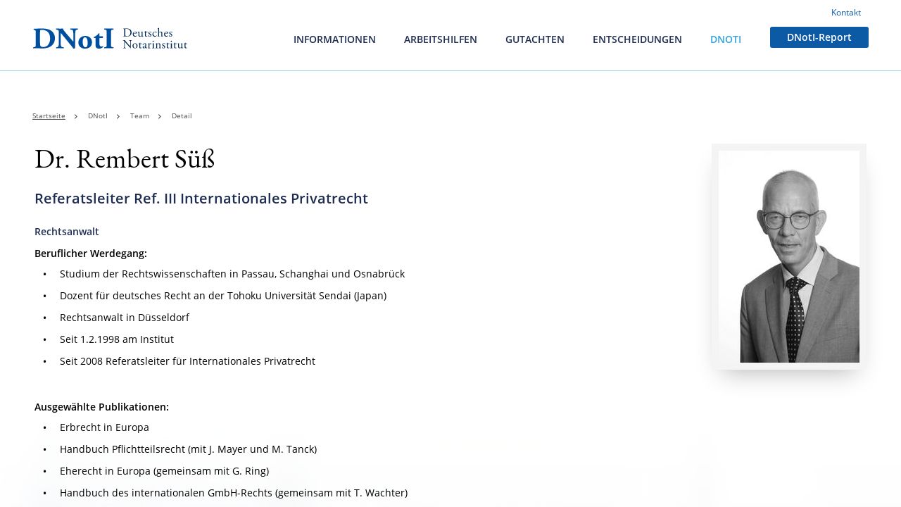

--- FILE ---
content_type: text/html; charset=utf-8
request_url: https://www.dnoti.de/dnoti/team/detail/rembert-suess/
body_size: 3058
content:
<!DOCTYPE html>
<html lang="de-DE">
<head>

<meta charset="utf-8">
<!-- 
	This website is powered by TYPO3 - inspiring people to share!
	TYPO3 is a free open source Content Management Framework initially created by Kasper Skaarhoj and licensed under GNU/GPL.
	TYPO3 is copyright 1998-2026 of Kasper Skaarhoj. Extensions are copyright of their respective owners.
	Information and contribution at https://typo3.org/
-->



<title>Detail - DNotI</title>
<meta name="generator" content="TYPO3 CMS" />
<meta name="twitter:card" content="summary" />


<link rel="stylesheet" href="/typo3conf/ext/dnoti/Resources/Public/Dist/dist.min.css?1717408624" media="all">







            <meta http-equiv="X-UA-Compatible" content="IE=edge">
            <meta name="viewport" content="width=device-width, initial-scale=1">            <link rel="apple-touch-icon" sizes="180x180" href="/typo3conf/ext/dnoti/Resources/Public/Img/Favicons/apple-touch-icon.png">
            <link rel="icon" type="image/png" sizes="32x32" href="/typo3conf/ext/dnoti/Resources/Public/Img/Favicons/favicon-32x32.png">
            <link rel="icon" type="image/png" sizes="16x16" href="/typo3conf/ext/dnoti/Resources/Public/Img/Favicons/favicon-16x16.png">
            <link rel="manifest" href="/typo3conf/ext/dnoti/Resources/Public/Img/Favicons/site.webmanifest">
            <link rel="mask-icon" href="/typo3conf/ext/dnoti/Resources/Public/Img/Favicons/safari-pinned-tab.svg" color="#5bbad5">
            <meta name="msapplication-TileColor" content="#da532c">
            <meta name="theme-color" content="#ffffff">
<link rel="canonical" href="https://www.dnoti.de/dnoti/team/detail/rembert-suess/"/>

</head>
<body>
<div class="page-wrapper">
    
    <div class="page-content">

        

<header class="">
    <div class="container">
        <div class="row-mobile">
            <div class="header-inner">
                <div class="logo">
                    <figure>
                        <a title="DNotI Startseite" href="https://www.dnoti.de/">
                            <img alt="DNoti Logo: Schriftzug" src="/typo3conf/ext/dnoti/Resources/Public/Img/logo.svg" width="255" height="40" />
                        </a>
                    </figure>
                </div>
                <div class="navigations-container">
                    <div class="nav-wrapper">
                        <div class="meta-navigation">
                            <ul>
                                <li><a href="/kontakt/">Kontakt</a></li>
                            </ul>
                        </div>
                        
                        <div class="main-navigation">
	<ul>
		
			<li class="has-mega">
				<a href="/informationen/aktuelles/" title="Informationen" class="mega-menu-first-link">Informationen</a>
				
					


<div class="mega-menu">
	<div class="container mega-menu--inner">
		<div class="row">
			<div class="col-md-4 mega-menu--column menu-item-label">
				<span class="text-upper next">Informationen</span>
			</div>
			<div class="col-md-4 mega-menu--column mega-menu--column-middle">
				<ul>
					
						
							
	<li class="mega-menu--item has-sub">
		<a href="/informationen/linksammlungen/notarorganisationen/" title="Linksammlungen">Linksammlungen</a>
		
			<ul class="mega-menu--submenu">
				
					<li ><a href="/informationen/linksammlungen/notarorganisationen/" title="Notarorganisationen">Notarorganisationen</a></li>
				
					<li ><a href="/informationen/linksammlungen/notarlinks-national/" title="Notarlinks National">Notarlinks National</a></li>
				
					<li ><a href="/informationen/linksammlungen/notarlinks-international/" title="Notarlinks International">Notarlinks International</a></li>
				
			</ul>
		
	</li>

						
					
						
							
	<li class="mega-menu--item ">
		<a href="/informationen/aktuelles/" title="Aktuelles">Aktuelles</a>
		
	</li>

						
					
						
							
	<li class="mega-menu--item ">
		<a href="/informationen/veranstaltungen/" title="Veranstaltungen">Veranstaltungen</a>
		
	</li>

						
					
						
							
	<li class="mega-menu--item ">
		<a href="/informationen/gesetzesmaterialien/" title="Gesetzesmaterialien">Gesetzesmaterialien</a>
		
	</li>

						
					
						
					
						
					
						
					
				</ul>
			</div>
			<div class="col-md-4 mega-menu--column mega-menu--column-last">
				<ul>
					
						
					
						
					
						
					
						
					
						
							
	<li class="mega-menu--item ">
		<a href="/informationen/wissenschaftlicher-beirat/" title="Wissenschaftlicher Beirat">Wissenschaftlicher Beirat</a>
		
	</li>

						
					
						
							
	<li class="mega-menu--item ">
		<a href="/informationen/dnoti-schriftenreihe/" title="DNotI-Schriftenreihe">DNotI-Schriftenreihe</a>
		
	</li>

						
					
						
							
	<li class="mega-menu--item ">
		<a href="/informationen/dnoti-podcast/" title="DNotI-Podcast">DNotI-Podcast</a>
		
	</li>

						
					
				</ul>
			</div>
			<div class="col-md-12 ">
				<a href="#" class="close-mega-menu previous" title="">Zurück</a>
			</div>
		</div>
	</div>
</div>


				
			</li>
		
			<li class="has-mega">
				<a href="/arbeitshilfen/uebersicht/" title="Arbeitshilfen" class="mega-menu-first-link">Arbeitshilfen</a>
				
					


<div class="mega-menu">
	<div class="container mega-menu--inner">
		<div class="row">
			<div class="col-md-4 mega-menu--column menu-item-label">
				<span class="text-upper next">Arbeitshilfen</span>
			</div>
			<div class="col-md-4 mega-menu--column mega-menu--column-middle">
				<ul>
					
						
							
	<li class="mega-menu--item ">
		<a href="/arbeitshilfen/uebersicht/" title="Übersicht">Übersicht</a>
		
	</li>

						
					
						
							
	<li class="mega-menu--item ">
		<a href="/arbeitshilfen/berufsrecht-beurkundungsverfahren/" title="Berufsrecht - Beurkundungsverfahren">Berufsrecht - Beurkundungsverfahren</a>
		
	</li>

						
					
						
							
	<li class="mega-menu--item ">
		<a href="/arbeitshilfen/immobilienrecht/" title="Immobilienrecht">Immobilienrecht</a>
		
	</li>

						
					
						
							
	<li class="mega-menu--item ">
		<a href="/arbeitshilfen/gesellschaftsrecht/" title="Gesellschaftsrecht">Gesellschaftsrecht</a>
		
	</li>

						
					
						
							
	<li class="mega-menu--item ">
		<a href="/arbeitshilfen/familienrecht/" title="Familienrecht">Familienrecht</a>
		
	</li>

						
					
						
					
						
					
						
					
						
					
						
					
				</ul>
			</div>
			<div class="col-md-4 mega-menu--column mega-menu--column-last">
				<ul>
					
						
					
						
					
						
					
						
					
						
					
						
							
	<li class="mega-menu--item ">
		<a href="/arbeitshilfen/erbrecht/" title="Erbrecht">Erbrecht</a>
		
	</li>

						
					
						
							
	<li class="mega-menu--item ">
		<a href="/arbeitshilfen/ipr-und-auslaendisches-recht/" title="IPR und ausländisches Recht">IPR und ausländisches Recht</a>
		
	</li>

						
					
						
							
	<li class="mega-menu--item ">
		<a href="/arbeitshilfen/steuerrecht/" title="Steuerrecht">Steuerrecht</a>
		
	</li>

						
					
						
							
	<li class="mega-menu--item ">
		<a href="/arbeitshilfen/besteuerung-von-grundstuecksgeschaeften/" title="Besteuerung von Grundstücksgeschäften">Besteuerung von Grundstücksgeschäften</a>
		
	</li>

						
					
						
							
	<li class="mega-menu--item ">
		<a href="/arbeitshilfen/gesetzesmaterialien-externe-quellen/" title="Gesetzesmaterialien - externe Quellen">Gesetzesmaterialien - externe Quellen</a>
		
	</li>

						
					
				</ul>
			</div>
			<div class="col-md-12 ">
				<a href="#" class="close-mega-menu previous" title="">Zurück</a>
			</div>
		</div>
	</div>
</div>


				
			</li>
		
			<li class="">
				<a href="/gutachten/" title="Gutachten" class="mega-menu-first-link">Gutachten</a>
				
			</li>
		
			<li class="">
				<a href="/entscheidungen/" title="Entscheidungen" class="mega-menu-first-link">Entscheidungen</a>
				
			</li>
		
			<li class="has-mega active">
				<a href="/dnoti/wir-ueber-uns/" title="DNotI" class="mega-menu-first-link">DNotI</a>
				
					


<div class="mega-menu">
	<div class="container mega-menu--inner">
		<div class="row">
			<div class="col-md-4 mega-menu--column menu-item-label">
				<span class="text-upper next">DNotI</span>
			</div>
			<div class="col-md-4 mega-menu--column mega-menu--column-middle">
				<ul>
					
						
							
	<li class="mega-menu--item has-sub active">
		<a href="/dnoti/team/geschaeftsfuehrung/" title="Team">Team</a>
		
			<ul class="mega-menu--submenu">
				
					<li ><a href="/dnoti/team/geschaeftsfuehrung/" title="Geschäftsführung">Geschäftsführung</a></li>
				
					<li ><a href="/dnoti/team/juristische-mitarbeiter/" title="Juristische Mitarbeiter">Juristische Mitarbeiter</a></li>
				
					<li ><a href="/dnoti/team/sonstige-mitarbeiter/" title="nicht-juristische Mitarbeiter">nicht-juristische Mitarbeiter</a></li>
				
			</ul>
		
	</li>

						
					
						
							
	<li class="mega-menu--item ">
		<a href="/dnoti/wir-ueber-uns/" title="Wir über uns">Wir über uns</a>
		
	</li>

						
					
						
					
						
					
				</ul>
			</div>
			<div class="col-md-4 mega-menu--column mega-menu--column-last">
				<ul>
					
						
					
						
					
						
							
	<li class="mega-menu--item ">
		<a href="/dnoti/ehemalige-mitarbeiter/" title="Ehemalige Mitarbeiter">Ehemalige Mitarbeiter</a>
		
	</li>

						
					
						
							
	<li class="mega-menu--item ">
		<a href="/dnoti/taetigkeitsberichte/" title="Tätigkeitsberichte">Tätigkeitsberichte</a>
		
	</li>

						
					
				</ul>
			</div>
			<div class="col-md-12 ">
				<a href="#" class="close-mega-menu previous" title="">Zurück</a>
			</div>
		</div>
	</div>
</div>


				
			</li>
		
			<li class="">
				<a href="/dnoti-report/" title="DNotI-Report" class="btn lowercase">DNotI-Report</a>
				
			</li>
		
	</ul>
</div>
                    </div>
                </div>
                <div class="mobile-navigation-opener">
                    <a href="#" class="hamburger" title="">
                        <div class="hamburger-icon">

                        </div>
                    </a>
                    <a href="#" class="hamburger-opened" title="">
                        <div class="hamburger-icon"></div>
                    </a>
                </div>
            </div><!--header-inner-->
        </div>

        
        
        <nav class="breadcrumb" aria-label="breadcrumb">
            <ul>
                
                    <li class="bradcrumb-item">
                        
                                <a >Startseite</a>
                            
                    </li>
                
                    <li class="bradcrumb-item">
                        
                                DNotI
                            
                    </li>
                
                    <li class="bradcrumb-item">
                        
                                Team
                            
                    </li>
                
                    <li class="bradcrumb-item">
                        
                                Detail
                            
                    </li>
                
            </ul>
        </nav>


    </div><!--container-->

</header>




        

        
<div id="c111">
	
	<div class="container teamdetail">
		<article class="row textelement-and-img team-detail">
			<div class="col-xs-12 col-md-8 textelement">
			<h2>Dr. Rembert Süß</h2>
			<h3>Referatsleiter Ref. III Internationales Privatrecht</h3>
			<h4>Rechtsanwalt</h4>

				<p><strong>Beruflicher Werdegang:</strong></p><ul> 	<li>Studium der Rechtswissenschaften in Passau, Schanghai und Osnabrück</li> 	<li>Dozent für deutsches Recht an der Tohoku Universität Sendai (Japan)</li> 	<li>Rechtsanwalt in Düsseldorf</li> 	<li>Seit 1.2.1998 am Institut</li> 	<li>Seit 2008 Referatsleiter für Internationales Privatrecht</li> </ul>&nbsp;
<p><strong>Ausgewählte Publikationen:</strong></p><ul> 	<li>Erbrecht in Europa</li> 	<li>Handbuch Pflichtteilsrecht (mit J. Mayer und M. Tanck)</li> 	<li>Eherecht in Europa (gemeinsam mit G. Ring)</li> 	<li>Handbuch des internationalen GmbH-Rechts (gemeinsam mit T. Wachter)</li> </ul>
			</div>
			
			<div class="col-xs-12 col-md-4 image">
				<figure class="team-photo">
					
					<img src="/fileadmin/_processed_/8/7/csm_Suess_2024_167853a65d.jpg" width="200" height="301" alt="" />
				</figure>
			</div>
			
		</article>
	</div>
	


</div>


        

    </div>

    
<footer class="footer-bg">
    <div class="container footer--inner">
        <div class="copyright">
            <span class="nav-link"> © 2026 Deutsches Notarinstitut (DNotI)</span>
        </div>
        <div class="footer-links">
            <ul>
                
                    <li >
                        <a href="/impressum/" title="Impressum" class="nav-link">Impressum</a>
                    </li>
                
                    <li >
                        <a href="/datenschutz/" title="Datenschutz" class="nav-link">Datenschutz</a>
                    </li>
                
                    <li >
                        <a href="/datenschutzhinweise/" title="Datenschutzhinweise" class="nav-link">Datenschutzhinweise</a>
                    </li>
                
                    <li >
                        <a href="/kontakt/" title="Kontakt" class="nav-link">Kontakt</a>
                    </li>
                
            </ul>
        </div>
        
        
        
    </div>
</footer>
<div class="breakpoint-detection">
    <div class="detect-xs"></div>
    <div class="detect-sm"></div>
    <div class="detect-md"></div>
    <div class="detect-lg"></div>
</div>


</div>

<script src="/typo3conf/ext/dnoti/Resources/Public/Dist/dist-footer.min.js?1717408624"></script>
<script src="/typo3conf/ext/dnoti/Resources/Public/Dist/alphabetfilter.js?1677879197"></script>
<script src="/typo3conf/ext/dnoti_onlineplus_api/Resources/Public/Vendor/history.js/scripts/bundled/html4+html5/jquery.history.js?1677879213"></script>
<script src="/typo3conf/ext/dnoti_onlineplus_api/Resources/Public/JavaScript/DnotiApi.js?1677879213"></script>
<script src="/typo3conf/ext/dnoti_onlineplus_api/Resources/Public/JavaScript/DnotiApiSearch.js?1677879213"></script>
<script src="/typo3conf/ext/dnoti_onlineplus_api/Resources/Public/JavaScript/main.js?1677879213"></script>



</body>
</html>

--- FILE ---
content_type: text/css; charset=utf-8
request_url: https://www.dnoti.de/typo3conf/ext/dnoti/Resources/Public/Dist/dist.min.css?1717408624
body_size: 15148
content:
html{font-family:sans-serif;-ms-text-size-adjust:100%;-webkit-text-size-adjust:100%}body{margin:0}article,aside,details,figcaption,figure,footer,header,hgroup,main,menu,nav,section,summary{display:block}audio,canvas,progress,video{display:inline-block;vertical-align:baseline}audio:not([controls]){display:none;height:0}[hidden],template{display:none}a{background-color:transparent}a:active,a:hover{outline:0}abbr[title]{border-bottom:none;text-decoration:underline;-webkit-text-decoration:underline dotted;text-decoration:underline dotted}b,strong{font-weight:bold}dfn{font-style:italic}h1{font-size:2em;margin:0.67em 0}mark{background:#ff0;color:#000}small{font-size:80%}sub,sup{font-size:75%;line-height:0;position:relative;vertical-align:baseline}sup{top:-0.5em}sub{bottom:-0.25em}img{border:0}svg:not(:root){overflow:hidden}figure{margin:1em 40px}hr{-webkit-box-sizing:content-box;box-sizing:content-box;height:0}pre{overflow:auto}code,kbd,pre,samp{font-family:monospace, monospace;font-size:1em}button,input,optgroup,select,textarea{color:inherit;font:inherit;margin:0}button{overflow:visible}button,select{text-transform:none}button,html input[type="button"],input[type="reset"],input[type="submit"]{-webkit-appearance:button;cursor:pointer}button[disabled],html input[disabled]{cursor:default}button::-moz-focus-inner,input::-moz-focus-inner{border:0;padding:0}input{line-height:normal}input[type="checkbox"],input[type="radio"]{-webkit-box-sizing:border-box;box-sizing:border-box;padding:0}input[type="number"]::-webkit-inner-spin-button,input[type="number"]::-webkit-outer-spin-button{height:auto}input[type="search"]{-webkit-appearance:textfield;-webkit-box-sizing:content-box;box-sizing:content-box}input[type="search"]::-webkit-search-cancel-button,input[type="search"]::-webkit-search-decoration{-webkit-appearance:none}fieldset{border:1px solid #c0c0c0;margin:0 2px;padding:0.35em 0.625em 0.75em}legend{border:0;padding:0}textarea{overflow:auto}optgroup{font-weight:bold}table{border-collapse:collapse;border-spacing:0}td,th{padding:0}.select2-container{-webkit-box-sizing:border-box;box-sizing:border-box;display:inline-block;margin:0;position:relative;vertical-align:middle}.select2-container .select2-selection--single{-webkit-box-sizing:border-box;box-sizing:border-box;cursor:pointer;display:block;height:28px;-moz-user-select:none;-ms-user-select:none;user-select:none;-webkit-user-select:none}.select2-container .select2-selection--single .select2-selection__rendered{display:block;padding-left:8px;padding-right:20px;overflow:hidden;text-overflow:ellipsis;white-space:nowrap}.select2-container .select2-selection--single .select2-selection__clear{position:relative}.select2-container[dir="rtl"] .select2-selection--single .select2-selection__rendered{padding-right:8px;padding-left:20px}.select2-container .select2-selection--multiple{-webkit-box-sizing:border-box;box-sizing:border-box;cursor:pointer;display:block;min-height:32px;-moz-user-select:none;-ms-user-select:none;user-select:none;-webkit-user-select:none}.select2-container .select2-selection--multiple .select2-selection__rendered{display:inline-block;overflow:hidden;padding-left:8px;text-overflow:ellipsis;white-space:nowrap}.select2-container .select2-search--inline{float:left}.select2-container .select2-search--inline .select2-search__field{-webkit-box-sizing:border-box;box-sizing:border-box;border:none;font-size:100%;margin-top:5px;padding:0}.select2-container .select2-search--inline .select2-search__field::-webkit-search-cancel-button{-webkit-appearance:none}.select2-dropdown{background-color:white;border:1px solid #aaa;border-radius:4px;-webkit-box-sizing:border-box;box-sizing:border-box;display:block;position:absolute;left:-100000px;width:100%;z-index:1051}.select2-results{display:block}.select2-results__options{list-style:none;margin:0;padding:0}.select2-results__option{padding:6px;-moz-user-select:none;-ms-user-select:none;user-select:none;-webkit-user-select:none}.select2-results__option[aria-selected]{cursor:pointer}.select2-container--open .select2-dropdown{left:0}.select2-container--open .select2-dropdown--above{border-bottom:none;border-bottom-left-radius:0;border-bottom-right-radius:0}.select2-container--open .select2-dropdown--below{border-top:none;border-top-left-radius:0;border-top-right-radius:0}.select2-search--dropdown{display:block;padding:4px}.select2-search--dropdown .select2-search__field{padding:4px;width:100%;-webkit-box-sizing:border-box;box-sizing:border-box}.select2-search--dropdown .select2-search__field::-webkit-search-cancel-button{-webkit-appearance:none}.select2-search--dropdown.select2-search--hide{display:none}.select2-close-mask{border:0;margin:0;padding:0;display:block;position:fixed;left:0;top:0;min-height:100%;min-width:100%;height:auto;width:auto;opacity:0;z-index:99;background-color:#fff;filter:alpha(opacity=0)}.select2-hidden-accessible{border:0 !important;clip:rect(0 0 0 0) !important;-webkit-clip-path:inset(50%) !important;clip-path:inset(50%) !important;height:1px !important;overflow:hidden !important;padding:0 !important;position:absolute !important;width:1px !important;white-space:nowrap !important}.select2-container--default .select2-selection--single{background-color:#fff;border:1px solid #aaa;border-radius:4px}.select2-container--default .select2-selection--single .select2-selection__rendered{color:#444;line-height:28px}.select2-container--default .select2-selection--single .select2-selection__clear{cursor:pointer;float:right;font-weight:bold}.select2-container--default .select2-selection--single .select2-selection__placeholder{color:#999}.select2-container--default .select2-selection--single .select2-selection__arrow{height:26px;position:absolute;top:1px;right:1px;width:20px}.select2-container--default .select2-selection--single .select2-selection__arrow b{border-color:#888 transparent transparent transparent;border-style:solid;border-width:5px 4px 0 4px;height:0;left:50%;margin-left:-4px;margin-top:-2px;position:absolute;top:50%;width:0}.select2-container--default[dir="rtl"] .select2-selection--single .select2-selection__clear{float:left}.select2-container--default[dir="rtl"] .select2-selection--single .select2-selection__arrow{left:1px;right:auto}.select2-container--default.select2-container--disabled .select2-selection--single{background-color:#eee;cursor:default}.select2-container--default.select2-container--disabled .select2-selection--single .select2-selection__clear{display:none}.select2-container--default.select2-container--open .select2-selection--single .select2-selection__arrow b{border-color:transparent transparent #888 transparent;border-width:0 4px 5px 4px}.select2-container--default .select2-selection--multiple{background-color:white;border:1px solid #aaa;border-radius:4px;cursor:text}.select2-container--default .select2-selection--multiple .select2-selection__rendered{-webkit-box-sizing:border-box;box-sizing:border-box;list-style:none;margin:0;padding:0 5px;width:100%}.select2-container--default .select2-selection--multiple .select2-selection__rendered li{list-style:none}.select2-container--default .select2-selection--multiple .select2-selection__clear{cursor:pointer;float:right;font-weight:bold;margin-top:5px;margin-right:10px;padding:1px}.select2-container--default .select2-selection--multiple .select2-selection__choice{background-color:#e4e4e4;border:1px solid #aaa;border-radius:4px;cursor:default;float:left;margin-right:5px;margin-top:5px;padding:0 5px}.select2-container--default .select2-selection--multiple .select2-selection__choice__remove{color:#999;cursor:pointer;display:inline-block;font-weight:bold;margin-right:2px}.select2-container--default .select2-selection--multiple .select2-selection__choice__remove:hover{color:#333}.select2-container--default[dir="rtl"] .select2-selection--multiple .select2-selection__choice,.select2-container--default[dir="rtl"] .select2-selection--multiple .select2-search--inline{float:right}.select2-container--default[dir="rtl"] .select2-selection--multiple .select2-selection__choice{margin-left:5px;margin-right:auto}.select2-container--default[dir="rtl"] .select2-selection--multiple .select2-selection__choice__remove{margin-left:2px;margin-right:auto}.select2-container--default.select2-container--focus .select2-selection--multiple{border:solid black 1px;outline:0}.select2-container--default.select2-container--disabled .select2-selection--multiple{background-color:#eee;cursor:default}.select2-container--default.select2-container--disabled .select2-selection__choice__remove{display:none}.select2-container--default.select2-container--open.select2-container--above .select2-selection--single,.select2-container--default.select2-container--open.select2-container--above .select2-selection--multiple{border-top-left-radius:0;border-top-right-radius:0}.select2-container--default.select2-container--open.select2-container--below .select2-selection--single,.select2-container--default.select2-container--open.select2-container--below .select2-selection--multiple{border-bottom-left-radius:0;border-bottom-right-radius:0}.select2-container--default .select2-search--dropdown .select2-search__field{border:1px solid #aaa}.select2-container--default .select2-search--inline .select2-search__field{background:transparent;border:none;outline:0;-webkit-box-shadow:none;box-shadow:none;-webkit-appearance:textfield}.select2-container--default .select2-results>.select2-results__options{max-height:200px;overflow-y:auto}.select2-container--default .select2-results__option[role=group]{padding:0}.select2-container--default .select2-results__option[aria-disabled=true]{color:#999}.select2-container--default .select2-results__option[aria-selected=true]{background-color:#ddd}.select2-container--default .select2-results__option .select2-results__option{padding-left:1em}.select2-container--default .select2-results__option .select2-results__option .select2-results__group{padding-left:0}.select2-container--default .select2-results__option .select2-results__option .select2-results__option{margin-left:-1em;padding-left:2em}.select2-container--default .select2-results__option .select2-results__option .select2-results__option .select2-results__option{margin-left:-2em;padding-left:3em}.select2-container--default .select2-results__option .select2-results__option .select2-results__option .select2-results__option .select2-results__option{margin-left:-3em;padding-left:4em}.select2-container--default .select2-results__option .select2-results__option .select2-results__option .select2-results__option .select2-results__option .select2-results__option{margin-left:-4em;padding-left:5em}.select2-container--default .select2-results__option .select2-results__option .select2-results__option .select2-results__option .select2-results__option .select2-results__option .select2-results__option{margin-left:-5em;padding-left:6em}.select2-container--default .select2-results__option--highlighted[aria-selected]{background-color:#5897fb;color:white}.select2-container--default .select2-results__group{cursor:default;display:block;padding:6px}.select2-container--classic .select2-selection--single{background-color:#f7f7f7;border:1px solid #aaa;border-radius:4px;outline:0;background-image:-webkit-gradient(linear, left top, left bottom, color-stop(50%, #fff), to(#eee));background-image:linear-gradient(to bottom, #fff 50%, #eee 100%);background-repeat:repeat-x;filter:progid:DXImageTransform.Microsoft.gradient(startColorstr='#FFFFFFFF', endColorstr='#FFEEEEEE', GradientType=0)}.select2-container--classic .select2-selection--single:focus{border:1px solid #5897fb}.select2-container--classic .select2-selection--single .select2-selection__rendered{color:#444;line-height:28px}.select2-container--classic .select2-selection--single .select2-selection__clear{cursor:pointer;float:right;font-weight:bold;margin-right:10px}.select2-container--classic .select2-selection--single .select2-selection__placeholder{color:#999}.select2-container--classic .select2-selection--single .select2-selection__arrow{background-color:#ddd;border:none;border-left:1px solid #aaa;border-top-right-radius:4px;border-bottom-right-radius:4px;height:26px;position:absolute;top:1px;right:1px;width:20px;background-image:-webkit-gradient(linear, left top, left bottom, color-stop(50%, #eee), to(#ccc));background-image:linear-gradient(to bottom, #eee 50%, #ccc 100%);background-repeat:repeat-x;filter:progid:DXImageTransform.Microsoft.gradient(startColorstr='#FFEEEEEE', endColorstr='#FFCCCCCC', GradientType=0)}.select2-container--classic .select2-selection--single .select2-selection__arrow b{border-color:#888 transparent transparent transparent;border-style:solid;border-width:5px 4px 0 4px;height:0;left:50%;margin-left:-4px;margin-top:-2px;position:absolute;top:50%;width:0}.select2-container--classic[dir="rtl"] .select2-selection--single .select2-selection__clear{float:left}.select2-container--classic[dir="rtl"] .select2-selection--single .select2-selection__arrow{border:none;border-right:1px solid #aaa;border-radius:0;border-top-left-radius:4px;border-bottom-left-radius:4px;left:1px;right:auto}.select2-container--classic.select2-container--open .select2-selection--single{border:1px solid #5897fb}.select2-container--classic.select2-container--open .select2-selection--single .select2-selection__arrow{background:transparent;border:none}.select2-container--classic.select2-container--open .select2-selection--single .select2-selection__arrow b{border-color:transparent transparent #888 transparent;border-width:0 4px 5px 4px}.select2-container--classic.select2-container--open.select2-container--above .select2-selection--single{border-top:none;border-top-left-radius:0;border-top-right-radius:0;background-image:-webkit-gradient(linear, left top, left bottom, from(#fff), color-stop(50%, #eee));background-image:linear-gradient(to bottom, #fff 0%, #eee 50%);background-repeat:repeat-x;filter:progid:DXImageTransform.Microsoft.gradient(startColorstr='#FFFFFFFF', endColorstr='#FFEEEEEE', GradientType=0)}.select2-container--classic.select2-container--open.select2-container--below .select2-selection--single{border-bottom:none;border-bottom-left-radius:0;border-bottom-right-radius:0;background-image:-webkit-gradient(linear, left top, left bottom, color-stop(50%, #eee), to(#fff));background-image:linear-gradient(to bottom, #eee 50%, #fff 100%);background-repeat:repeat-x;filter:progid:DXImageTransform.Microsoft.gradient(startColorstr='#FFEEEEEE', endColorstr='#FFFFFFFF', GradientType=0)}.select2-container--classic .select2-selection--multiple{background-color:white;border:1px solid #aaa;border-radius:4px;cursor:text;outline:0}.select2-container--classic .select2-selection--multiple:focus{border:1px solid #5897fb}.select2-container--classic .select2-selection--multiple .select2-selection__rendered{list-style:none;margin:0;padding:0 5px}.select2-container--classic .select2-selection--multiple .select2-selection__clear{display:none}.select2-container--classic .select2-selection--multiple .select2-selection__choice{background-color:#e4e4e4;border:1px solid #aaa;border-radius:4px;cursor:default;float:left;margin-right:5px;margin-top:5px;padding:0 5px}.select2-container--classic .select2-selection--multiple .select2-selection__choice__remove{color:#888;cursor:pointer;display:inline-block;font-weight:bold;margin-right:2px}.select2-container--classic .select2-selection--multiple .select2-selection__choice__remove:hover{color:#555}.select2-container--classic[dir="rtl"] .select2-selection--multiple .select2-selection__choice{float:right;margin-left:5px;margin-right:auto}.select2-container--classic[dir="rtl"] .select2-selection--multiple .select2-selection__choice__remove{margin-left:2px;margin-right:auto}.select2-container--classic.select2-container--open .select2-selection--multiple{border:1px solid #5897fb}.select2-container--classic.select2-container--open.select2-container--above .select2-selection--multiple{border-top:none;border-top-left-radius:0;border-top-right-radius:0}.select2-container--classic.select2-container--open.select2-container--below .select2-selection--multiple{border-bottom:none;border-bottom-left-radius:0;border-bottom-right-radius:0}.select2-container--classic .select2-search--dropdown .select2-search__field{border:1px solid #aaa;outline:0}.select2-container--classic .select2-search--inline .select2-search__field{outline:0;-webkit-box-shadow:none;box-shadow:none}.select2-container--classic .select2-dropdown{background-color:#fff;border:1px solid transparent}.select2-container--classic .select2-dropdown--above{border-bottom:none}.select2-container--classic .select2-dropdown--below{border-top:none}.select2-container--classic .select2-results>.select2-results__options{max-height:200px;overflow-y:auto}.select2-container--classic .select2-results__option[role=group]{padding:0}.select2-container--classic .select2-results__option[aria-disabled=true]{color:grey}.select2-container--classic .select2-results__option--highlighted[aria-selected]{background-color:#3875d7;color:#fff}.select2-container--classic .select2-results__group{cursor:default;display:block;padding:6px}.select2-container--classic.select2-container--open .select2-dropdown{border-color:#5897fb}.datepicker-container{background-color:#fff;direction:ltr;font-size:12px;left:0;line-height:30px;position:fixed;-webkit-tap-highlight-color:transparent;top:0;-ms-touch-action:none;touch-action:none;-webkit-touch-callout:none;-webkit-user-select:none;-moz-user-select:none;-ms-user-select:none;user-select:none;width:210px;z-index:-1}.datepicker-container::before,.datepicker-container::after{border:5px solid transparent;content:" ";display:block;height:0;position:absolute;width:0}.datepicker-dropdown{border:1px solid #ccc;-webkit-box-shadow:0 3px 6px #ccc;box-shadow:0 3px 6px #ccc;-webkit-box-sizing:content-box;box-sizing:content-box;position:absolute;z-index:1}.datepicker-inline{position:static}.datepicker-top-left,.datepicker-top-right{border-top-color:#39f}.datepicker-top-left::before,.datepicker-top-left::after,.datepicker-top-right::before,.datepicker-top-right::after{border-top:0;left:10px;top:-5px}.datepicker-top-left::before,.datepicker-top-right::before{border-bottom-color:#39f}.datepicker-top-left::after,.datepicker-top-right::after{border-bottom-color:#fff;top:-4px}.datepicker-bottom-left,.datepicker-bottom-right{border-bottom-color:#39f}.datepicker-bottom-left::before,.datepicker-bottom-left::after,.datepicker-bottom-right::before,.datepicker-bottom-right::after{border-bottom:0;bottom:-5px;left:10px}.datepicker-bottom-left::before,.datepicker-bottom-right::before{border-top-color:#39f}.datepicker-bottom-left::after,.datepicker-bottom-right::after{border-top-color:#fff;bottom:-4px}.datepicker-top-right::before,.datepicker-top-right::after,.datepicker-bottom-right::before,.datepicker-bottom-right::after{left:auto;right:10px}.datepicker-panel>ul{margin:0;padding:0;width:102%}.datepicker-panel>ul::before,.datepicker-panel>ul::after{content:" ";display:table}.datepicker-panel>ul::after{clear:both}.datepicker-panel>ul>li{background-color:#fff;cursor:pointer;float:left;height:30px;list-style:none;margin:0;padding:0;text-align:center;width:30px}.datepicker-panel>ul>li:hover{background-color:#e5f2ff}.datepicker-panel>ul>li.muted,.datepicker-panel>ul>li.muted:hover{color:#999}.datepicker-panel>ul>li.highlighted{background-color:#e5f2ff}.datepicker-panel>ul>li.highlighted:hover{background-color:#cce5ff}.datepicker-panel>ul>li.picked,.datepicker-panel>ul>li.picked:hover{color:#39f}.datepicker-panel>ul>li.disabled,.datepicker-panel>ul>li.disabled:hover{background-color:#fff;color:#ccc;cursor:default}.datepicker-panel>ul>li.disabled.highlighted,.datepicker-panel>ul>li.disabled:hover.highlighted{background-color:#e5f2ff}.datepicker-panel>ul>li[data-view="years prev"],.datepicker-panel>ul>li[data-view="year prev"],.datepicker-panel>ul>li[data-view="month prev"],.datepicker-panel>ul>li[data-view="years next"],.datepicker-panel>ul>li[data-view="year next"],.datepicker-panel>ul>li[data-view="month next"],.datepicker-panel>ul>li[data-view="next"]{font-size:18px}.datepicker-panel>ul>li[data-view="years current"],.datepicker-panel>ul>li[data-view="year current"],.datepicker-panel>ul>li[data-view="month current"]{width:150px}.datepicker-panel>ul[data-view="years"]>li,.datepicker-panel>ul[data-view="months"]>li{height:52.5px;line-height:52.5px;width:52.5px}.datepicker-panel>ul[data-view="week"]>li,.datepicker-panel>ul[data-view="week"]>li:hover{background-color:#fff;cursor:default}.datepicker-hide{display:none}*,*:after,*:before{-webkit-box-sizing:border-box;box-sizing:border-box}.container{margin-right:auto;margin-left:auto;padding-left:16px;padding-right:16px}.container:after,.container:before{content:"";display:table}.container:after{clear:both}@media (min-width: 768px){.container{width:100%}}@media (min-width: 992px){.container{width:972px}}@media (min-width: 1200px){.container{width:1220px}}.container-fluid{margin-right:auto;margin-left:auto;padding-left:16px;padding-right:16px}.container-fluid:after,.container-fluid:before{content:"";display:table}.container-fluid:after{clear:both}.row{margin-left:-16px;margin-right:-16px}.row:after,.row:before{content:"";display:table}.row:after{clear:both}.col-xs-1,.col-sm-1,.col-md-1,.col-lg-1,.col-xs-2,.col-sm-2,.col-md-2,.col-lg-2,.col-xs-3,.col-sm-3,.col-md-3,.col-lg-3,.col-xs-4,.col-sm-4,.col-md-4,.col-lg-4,.col-xs-5,.col-sm-5,.col-md-5,.col-lg-5,.col-xs-6,.col-sm-6,.col-md-6,.col-lg-6,.col-xs-7,.col-sm-7,.col-md-7,.col-lg-7,.col-xs-8,.col-sm-8,.col-md-8,.col-lg-8,.col-xs-9,.col-sm-9,.col-md-9,.col-lg-9,.col-xs-10,.col-sm-10,.col-md-10,.col-lg-10,.col-xs-11,.col-sm-11,.col-md-11,.col-lg-11,.col-xs-12,.col-sm-12,.col-md-12,.col-lg-12{min-height:1px;padding-left:16px;padding-right:16px;position:relative}.col-xs-1,.col-xs-2,.col-xs-3,.col-xs-4,.col-xs-5,.col-xs-6,.col-xs-7,.col-xs-8,.col-xs-9,.col-xs-10,.col-xs-11,.col-xs-12{float:left}.col-xs-1{width:8.33333%}.col-xs-2{width:16.66667%}.col-xs-3{width:25%}.col-xs-4{width:33.33333%}.col-xs-5{width:41.66667%}.col-xs-6{width:50%}.col-xs-7{width:58.33333%}.col-xs-8{width:66.66667%}.col-xs-9{width:75%}.col-xs-10{width:83.33333%}.col-xs-11{width:91.66667%}.col-xs-12{width:100%}.col-xs-pull-0{right:auto}.col-xs-pull-1{right:8.33333%}.col-xs-pull-2{right:16.66667%}.col-xs-pull-3{right:25%}.col-xs-pull-4{right:33.33333%}.col-xs-pull-5{right:41.66667%}.col-xs-pull-6{right:50%}.col-xs-pull-7{right:58.33333%}.col-xs-pull-8{right:66.66667%}.col-xs-pull-9{right:75%}.col-xs-pull-10{right:83.33333%}.col-xs-pull-11{right:91.66667%}.col-xs-pull-12{right:100%}.col-xs-push-0{left:auto}.col-xs-push-1{left:8.33333%}.col-xs-push-2{left:16.66667%}.col-xs-push-3{left:25%}.col-xs-push-4{left:33.33333%}.col-xs-push-5{left:41.66667%}.col-xs-push-6{left:50%}.col-xs-push-7{left:58.33333%}.col-xs-push-8{left:66.66667%}.col-xs-push-9{left:75%}.col-xs-push-10{left:83.33333%}.col-xs-push-11{left:91.66667%}.col-xs-push-12{left:100%}.col-xs-offset-0{margin-left:0%}.col-xs-offset-1{margin-left:8.33333%}.col-xs-offset-2{margin-left:16.66667%}.col-xs-offset-3{margin-left:25%}.col-xs-offset-4{margin-left:33.33333%}.col-xs-offset-5{margin-left:41.66667%}.col-xs-offset-6{margin-left:50%}.col-xs-offset-7{margin-left:58.33333%}.col-xs-offset-8{margin-left:66.66667%}.col-xs-offset-9{margin-left:75%}.col-xs-offset-10{margin-left:83.33333%}.col-xs-offset-11{margin-left:91.66667%}.col-xs-offset-12{margin-left:100%}@media (min-width: 768px){.col-sm-1,.col-sm-2,.col-sm-3,.col-sm-4,.col-sm-5,.col-sm-6,.col-sm-7,.col-sm-8,.col-sm-9,.col-sm-10,.col-sm-11,.col-sm-12{float:left}.col-sm-1{width:8.33333%}.col-sm-2{width:16.66667%}.col-sm-3{width:25%}.col-sm-4{width:33.33333%}.col-sm-5{width:41.66667%}.col-sm-6{width:50%}.col-sm-7{width:58.33333%}.col-sm-8{width:66.66667%}.col-sm-9{width:75%}.col-sm-10{width:83.33333%}.col-sm-11{width:91.66667%}.col-sm-12{width:100%}.col-sm-pull-0{right:auto}.col-sm-pull-1{right:8.33333%}.col-sm-pull-2{right:16.66667%}.col-sm-pull-3{right:25%}.col-sm-pull-4{right:33.33333%}.col-sm-pull-5{right:41.66667%}.col-sm-pull-6{right:50%}.col-sm-pull-7{right:58.33333%}.col-sm-pull-8{right:66.66667%}.col-sm-pull-9{right:75%}.col-sm-pull-10{right:83.33333%}.col-sm-pull-11{right:91.66667%}.col-sm-pull-12{right:100%}.col-sm-push-0{left:auto}.col-sm-push-1{left:8.33333%}.col-sm-push-2{left:16.66667%}.col-sm-push-3{left:25%}.col-sm-push-4{left:33.33333%}.col-sm-push-5{left:41.66667%}.col-sm-push-6{left:50%}.col-sm-push-7{left:58.33333%}.col-sm-push-8{left:66.66667%}.col-sm-push-9{left:75%}.col-sm-push-10{left:83.33333%}.col-sm-push-11{left:91.66667%}.col-sm-push-12{left:100%}.col-sm-offset-0{margin-left:0%}.col-sm-offset-1{margin-left:8.33333%}.col-sm-offset-2{margin-left:16.66667%}.col-sm-offset-3{margin-left:25%}.col-sm-offset-4{margin-left:33.33333%}.col-sm-offset-5{margin-left:41.66667%}.col-sm-offset-6{margin-left:50%}.col-sm-offset-7{margin-left:58.33333%}.col-sm-offset-8{margin-left:66.66667%}.col-sm-offset-9{margin-left:75%}.col-sm-offset-10{margin-left:83.33333%}.col-sm-offset-11{margin-left:91.66667%}.col-sm-offset-12{margin-left:100%}}@media (min-width: 992px){.col-md-1,.col-md-2,.col-md-3,.col-md-4,.col-md-5,.col-md-6,.col-md-7,.col-md-8,.col-md-9,.col-md-10,.col-md-11,.col-md-12{float:left}.col-md-1{width:8.33333%}.col-md-2{width:16.66667%}.col-md-3{width:25%}.col-md-4{width:33.33333%}.col-md-5{width:41.66667%}.col-md-6{width:50%}.col-md-7{width:58.33333%}.col-md-8{width:66.66667%}.col-md-9{width:75%}.col-md-10{width:83.33333%}.col-md-11{width:91.66667%}.col-md-12{width:100%}.col-md-pull-0{right:auto}.col-md-pull-1{right:8.33333%}.col-md-pull-2{right:16.66667%}.col-md-pull-3{right:25%}.col-md-pull-4{right:33.33333%}.col-md-pull-5{right:41.66667%}.col-md-pull-6{right:50%}.col-md-pull-7{right:58.33333%}.col-md-pull-8{right:66.66667%}.col-md-pull-9{right:75%}.col-md-pull-10{right:83.33333%}.col-md-pull-11{right:91.66667%}.col-md-pull-12{right:100%}.col-md-push-0{left:auto}.col-md-push-1{left:8.33333%}.col-md-push-2{left:16.66667%}.col-md-push-3{left:25%}.col-md-push-4{left:33.33333%}.col-md-push-5{left:41.66667%}.col-md-push-6{left:50%}.col-md-push-7{left:58.33333%}.col-md-push-8{left:66.66667%}.col-md-push-9{left:75%}.col-md-push-10{left:83.33333%}.col-md-push-11{left:91.66667%}.col-md-push-12{left:100%}.col-md-offset-0{margin-left:0%}.col-md-offset-1{margin-left:8.33333%}.col-md-offset-2{margin-left:16.66667%}.col-md-offset-3{margin-left:25%}.col-md-offset-4{margin-left:33.33333%}.col-md-offset-5{margin-left:41.66667%}.col-md-offset-6{margin-left:50%}.col-md-offset-7{margin-left:58.33333%}.col-md-offset-8{margin-left:66.66667%}.col-md-offset-9{margin-left:75%}.col-md-offset-10{margin-left:83.33333%}.col-md-offset-11{margin-left:91.66667%}.col-md-offset-12{margin-left:100%}}@media (min-width: 1200px){.col-lg-1,.col-lg-2,.col-lg-3,.col-lg-4,.col-lg-5,.col-lg-6,.col-lg-7,.col-lg-8,.col-lg-9,.col-lg-10,.col-lg-11,.col-lg-12{float:left}.col-lg-1{width:8.33333%}.col-lg-2{width:16.66667%}.col-lg-3{width:25%}.col-lg-4{width:33.33333%}.col-lg-5{width:41.66667%}.col-lg-6{width:50%}.col-lg-7{width:58.33333%}.col-lg-8{width:66.66667%}.col-lg-9{width:75%}.col-lg-10{width:83.33333%}.col-lg-11{width:91.66667%}.col-lg-12{width:100%}.col-lg-pull-0{right:auto}.col-lg-pull-1{right:8.33333%}.col-lg-pull-2{right:16.66667%}.col-lg-pull-3{right:25%}.col-lg-pull-4{right:33.33333%}.col-lg-pull-5{right:41.66667%}.col-lg-pull-6{right:50%}.col-lg-pull-7{right:58.33333%}.col-lg-pull-8{right:66.66667%}.col-lg-pull-9{right:75%}.col-lg-pull-10{right:83.33333%}.col-lg-pull-11{right:91.66667%}.col-lg-pull-12{right:100%}.col-lg-push-0{left:auto}.col-lg-push-1{left:8.33333%}.col-lg-push-2{left:16.66667%}.col-lg-push-3{left:25%}.col-lg-push-4{left:33.33333%}.col-lg-push-5{left:41.66667%}.col-lg-push-6{left:50%}.col-lg-push-7{left:58.33333%}.col-lg-push-8{left:66.66667%}.col-lg-push-9{left:75%}.col-lg-push-10{left:83.33333%}.col-lg-push-11{left:91.66667%}.col-lg-push-12{left:100%}.col-lg-offset-0{margin-left:0%}.col-lg-offset-1{margin-left:8.33333%}.col-lg-offset-2{margin-left:16.66667%}.col-lg-offset-3{margin-left:25%}.col-lg-offset-4{margin-left:33.33333%}.col-lg-offset-5{margin-left:41.66667%}.col-lg-offset-6{margin-left:50%}.col-lg-offset-7{margin-left:58.33333%}.col-lg-offset-8{margin-left:66.66667%}.col-lg-offset-9{margin-left:75%}.col-lg-offset-10{margin-left:83.33333%}.col-lg-offset-11{margin-left:91.66667%}.col-lg-offset-12{margin-left:100%}}.breakpoint-detection{height:0;overflow:hidden}.breakpoint-detection .detect-xs{display:none}@media (min-width: 0) and (max-width: 767px){.breakpoint-detection .detect-xs{display:block}}.breakpoint-detection .detect-sm{display:none}@media (min-width: 768px) and (max-width: 991px){.breakpoint-detection .detect-sm{display:block}}.breakpoint-detection .detect-md{display:none}@media (min-width: 992px) and (max-width: 1199px){.breakpoint-detection .detect-md{display:block}}.breakpoint-detection .detect-md{display:none}@media (min-width: 1200px){.breakpoint-detection .detect-md{display:block}}@font-face{font-family:'EBGaramond';src:url("../Fonts/EBGaramond-Regular.woff2") format("woff2"),url("../Fonts/EBGaramond-Regular.woff");font-weight:400}@font-face{font-family:'OpenSans';src:url("../Fonts/OpenSans-Regular.woff2") format("woff2"),url("../Fonts/OpenSans-Regular.woff");font-weight:400}@font-face{font-family:'OpenSans';src:url("../Fonts/OpenSans-SemiBold.woff2") format("woff2"),url("../Fonts/OpenSans-SemiBold.woff");font-weight:600}@font-face{font-family:"icomoon-dnoti";src:url("Fonts/icons/icomoon-dnoti.ttf") format("truetype"),url("Fonts/icons/icomoon-dnoti.woff") format("woff"),url("Fonts/icons/icomoon-dnoti.svg#icomoon-dnoti") format("svg");font-weight:normal;font-style:normal}[class^="icon-"],[class*=" icon-"]{font-family:"icomoon-dnoti" !important;speak:none;font-style:normal;font-weight:normal;font-variant:normal;text-transform:none;line-height:1;-webkit-font-smoothing:antialiased;-moz-osx-font-smoothing:grayscale}.icon-arrow:before{content:"";color:#0c5aa6}.icon-arrow-double:before{content:""}.icon-arrow-Search:before{content:"";color:#0c5aa6}.icon-calendar:before{content:""}.icon-download:before{content:"";color:#0c5aa6}body{font-size:14px;font-family:OpenSans,sans-serif;font-weight:400;background-color:#fff;color:#000;line-height:22px;overflow-x:hidden;-webkit-font-smoothing:antialiased;-moz-osx-font-smoothing:grayscale}body .serif{line-height:26px}.text-upper{color:#fff;text-decoration:none;font-weight:600;line-height:34px;text-transform:uppercase}p{margin-top:0;margin-bottom:10px}p.serif{margin-bottom:14px}p.bold{margin-bottom:8px}.text-1{margin-bottom:13px;font-size:12px;line-height:18px}@media (min-width: 992px){.text-1{margin-bottom:21px}}.text-2{font-size:13px}.text-3{font-size:14px}.text-4{font-size:15px}.text-5{font-size:16px}.text-6{font-size:16px}@media (min-width: 992px){.text-6{font-size:18px}}.text-7{font-size:19px}@media (min-width: 992px){.text-7{font-size:26px;line-height:34px}}.text-8{font-size:20px}a{display:inline-block;color:#33A3DD;cursor:pointer}.reset{text-transform:uppercase;font-weight:600;color:#0C5AA6;text-decoration:none}.reset:before{content:"";display:inline-block;position:relative;background-image:url("../Img/Icons/Arrow-Search.svg");background-repeat:no-repeat;background-position:50%;background-size:contain;width:43px;height:19px;top:5px;left:1px}.nav-link,.main-navigation ul a:not(.btn),.filter-dropdown-menu-container ul a:not(.btn){color:#fff;text-decoration:none;font-weight:600;line-height:21px;text-transform:uppercase}.nav-link:hover,.main-navigation ul a:hover:not(.btn),.filter-dropdown-menu-container ul a:hover:not(.btn),.nav-link:focus,.main-navigation ul a:focus:not(.btn),.filter-dropdown-menu-container ul a:focus:not(.btn),.nav-link:active,.main-navigation ul a:active:not(.btn),.filter-dropdown-menu-container ul a:active:not(.btn),.nav-link.active,.main-navigation ul a.active:not(.btn),.filter-dropdown-menu-container ul a.active:not(.btn){color:#33A3DD}@media (min-width: 992px){.nav-link,.main-navigation ul a:not(.btn),.filter-dropdown-menu-container ul a:not(.btn){color:#1F2D52}}ul{padding-left:11px;margin-top:0;margin-bottom:22px}ul li{line-height:21px;list-style-type:none;padding-left:25px;position:relative;margin-bottom:10px}ul li:before{content:".";width:4px;height:4px;position:absolute;left:0px;top:-8px;font-size:27px}ul.no-style li{list-style-type:none;margin-bottom:20px;padding-left:0}ul.no-style li:before{display:none}img{max-width:100%;height:auto}figure{margin:0}.btn{display:inline-block;margin-bottom:0;line-height:30px;height:30px;text-align:center;vertical-align:middle;-ms-touch-action:manipulation;touch-action:manipulation;background-image:none;background-color:#0C5AA6;white-space:nowrap;border:none;-webkit-user-select:none;-moz-user-select:none;-ms-user-select:none;user-select:none;color:#fff;text-transform:uppercase;-webkit-transition:.2s all ease;transition:.2s all ease;font-size:14px;font-weight:600;min-width:140px;padding:0 10px;border-radius:3px;text-decoration:none}.btn.lowercase{text-transform:none}.btn.dark{background-color:#1F2D52;color:#fff}.btn.light{background-color:#33A3DD}.btn.big{width:200px}.btn.medium{width:189px}.btn.smoke{background-color:#9B9B9B;color:#fff}.btn.btn-pagination{text-align:left;padding-left:16px;letter-spacing:0.2px}.btn.btn-pagination .end-btn{width:28px;height:100%;position:absolute;top:0px;right:28px}.btn.btn-pagination .end-btn .end-btn-icon{background-image:url("data:image/svg+xml,%3C%3Fxml version='1.0' encoding='utf-8'%3F%3E%3Csvg version='1.1' id='Ebene_1' xmlns='http://www.w3.org/2000/svg' xmlns:xlink='http://www.w3.org/1999/xlink' x='0px' y='0px' viewBox='0 0 13.68 11' style='enable-background:new 0 0 13.68 11;' xml:space='preserve'%3E%3Cg fill='%23FFFFFF'%3E%3Cpath d='M1.6,0.18c-0.24-0.24-0.62-0.24-0.85,0L0.18,0.75c-0.24,0.24-0.24,0.62,0,0.85l3.88,3.9L0.18,9.4 c-0.24,0.24-0.23,0.62,0,0.85l0.57,0.57c0.24,0.24,0.62,0.24,0.85,0l4.9-4.9c0.24-0.24,0.24-0.62,0-0.85L1.6,0.18z'/%3E%3Cpath d='M13.5,5.07l-4.9-4.9c-0.24-0.24-0.62-0.24-0.85,0L7.18,0.75c-0.24,0.24-0.24,0.62,0,0.85l3.88,3.9L7.18,9.4 c-0.24,0.24-0.23,0.62,0,0.85l0.57,0.57c0.24,0.24,0.62,0.24,0.85,0l4.9-4.9C13.73,5.69,13.73,5.31,13.5,5.07z'/%3E%3C/g%3E%3C/svg%3E%0A");background-repeat:no-repeat;background-size:14px 11px;width:14px;height:11px;display:block;margin:10px 7px 9px 7px;-webkit-transition:.6s all ease;transition:.6s all ease}.btn.btn-pagination .end-btn:hover .end-btn-icon{background-image:url("data:image/svg+xml,%3C%3Fxml version='1.0' encoding='utf-8'%3F%3E%3Csvg version='1.1' id='Ebene_1' xmlns='http://www.w3.org/2000/svg' xmlns:xlink='http://www.w3.org/1999/xlink' x='0px' y='0px' viewBox='0 0 13.68 11' style='enable-background:new 0 0 13.68 11;' xml:space='preserve'%3E%3Cg fill='%2333A3DD'%3E%3Cpath d='M1.6,0.18c-0.24-0.24-0.62-0.24-0.85,0L0.18,0.75c-0.24,0.24-0.24,0.62,0,0.85l3.88,3.9L0.18,9.4 c-0.24,0.24-0.23,0.62,0,0.85l0.57,0.57c0.24,0.24,0.62,0.24,0.85,0l4.9-4.9c0.24-0.24,0.24-0.62,0-0.85L1.6,0.18z'/%3E%3Cpath d='M13.5,5.07l-4.9-4.9c-0.24-0.24-0.62-0.24-0.85,0L7.18,0.75c-0.24,0.24-0.24,0.62,0,0.85l3.88,3.9L7.18,9.4 c-0.24,0.24-0.23,0.62,0,0.85l0.57,0.57c0.24,0.24,0.62,0.24,0.85,0l4.9-4.9C13.73,5.69,13.73,5.31,13.5,5.07z'/%3E%3C/g%3E%3C/svg%3E%0A")}.btn.btn-pagination .next-btn{width:28px;height:100%;position:absolute;top:0px;right:0px}.btn.btn-pagination .next-btn .next-btn-icon{background-image:url("data:image/svg+xml,%3C%3Fxml version='1.0' encoding='utf-8'%3F%3E%3Csvg version='1.1' id='Layer_1' xmlns='http://www.w3.org/2000/svg' xmlns:xlink='http://www.w3.org/1999/xlink' x='0px' y='0px' viewBox='0 0 6.7 11' style='enable-background:new 0 0 6.7 11;' xml:space='preserve'%3E%3Cstyle type='text/css'%3E .st0%7Bfill:%23FFFFFF;%7D%0A%3C/style%3E%3Cg id='Symbols'%3E%3Cg id='Arrow'%3E%3Cpath id='Shape' class='st0' d='M6.5,5.1L1.6,0.2C1.4-0.1,1-0.1,0.7,0.2L0.2,0.7c-0.2,0.2-0.2,0.6,0,0.9l3.9,3.9L0.2,9.4 c-0.2,0.2-0.2,0.6,0,0.9l0.6,0.6c0.2,0.2,0.6,0.2,0.9,0l4.9-4.9C6.7,5.7,6.7,5.3,6.5,5.1z'/%3E%3C/g%3E%3C/g%3E%3C/svg%3E%0A");background-repeat:no-repeat;background-size:7px 11px;width:7px;height:11px;display:block;margin:10px 9px 9px 10px;-webkit-transition:.6s all ease;transition:.6s all ease}.btn.btn-pagination .next-btn:hover .next-btn-icon{background-image:url("data:image/svg+xml,%3C%3Fxml version='1.0' encoding='utf-8'%3F%3E%3Csvg version='1.1' id='Layer_1' xmlns='http://www.w3.org/2000/svg' xmlns:xlink='http://www.w3.org/1999/xlink' x='0px' y='0px' viewBox='0 0 6.7 11' style='enable-background:new 0 0 6.7 11;' xml:space='preserve'%3E%3Cstyle type='text/css'%3E .st0%7Bfill:%2333A3DD;%7D%0A%3C/style%3E%3Cg id='Symbols'%3E%3Cg id='Arrow'%3E%3Cpath id='Shape' class='st0' d='M6.5,5.1L1.6,0.2C1.4-0.1,1-0.1,0.7,0.2L0.2,0.7c-0.2,0.2-0.2,0.6,0,0.9l3.9,3.9L0.2,9.4 c-0.2,0.2-0.2,0.6,0,0.9l0.6,0.6c0.2,0.2,0.6,0.2,0.9,0l4.9-4.9C6.7,5.7,6.7,5.3,6.5,5.1z'/%3E%3C/g%3E%3C/g%3E%3C/svg%3E%0A")}.btn.btn-pagination.paginate-prev-next .end-btn{width:20px;right:17px}.btn.btn-pagination.paginate-prev-next .end-btn .end-btn-icon{margin:10px 3px 9px 3px}.btn.btn-pagination.paginate-prev-next .next-btn{width:15px;right:2px}.btn.btn-pagination.paginate-prev-next .next-btn .next-btn-icon{margin:10px 4px 9px 4px}.btn.btn-pagination.paginate-prev-next .prev-btn{width:15px;height:100%;position:absolute;top:0px;right:62px}.btn.btn-pagination.paginate-prev-next .prev-btn .prev-btn-icon{background-image:url("data:image/svg+xml,%3C%3Fxml version='1.0' encoding='utf-8'%3F%3E%3Csvg version='1.1' id='Layer_1' xmlns='http://www.w3.org/2000/svg' xmlns:xlink='http://www.w3.org/1999/xlink' x='0px' y='0px' viewBox='0 0 6.7 11' style='enable-background:new 0 0 6.7 11;' xml:space='preserve'%3E%3Cstyle type='text/css'%3E .st0%7Bfill:%23FFFFFF;%7D%0A%3C/style%3E%3Cg id='Symbols'%3E%3Cg id='Arrow'%3E%3Cpath id='Shape' class='st0' d='M0.2,5.9l4.9,4.9c0.2,0.3,0.6,0.3,0.9,0l0.5-0.5c0.2-0.2,0.2-0.6,0-0.9L2.6,5.5l3.9-3.9 c0.2-0.2,0.2-0.6,0-0.9L5.9,0.1C5.7-0.1,5.3-0.1,5,0.1L0.1,5C0,5.3,0,5.7,0.2,5.9z'/%3E%3C/g%3E%3C/g%3E%3C/svg%3E%0A");background-repeat:no-repeat;background-size:7px 11px;width:7px;height:11px;display:block;margin:10px 4px 9px 4px;-webkit-transition:.6s all ease;transition:.6s all ease}.btn.btn-pagination.paginate-prev-next .prev-btn:hover .prev-btn-icon{background-image:url("data:image/svg+xml,%3C%3Fxml version='1.0' encoding='utf-8'%3F%3E%3Csvg version='1.1' id='Layer_1' xmlns='http://www.w3.org/2000/svg' xmlns:xlink='http://www.w3.org/1999/xlink' x='0px' y='0px' viewBox='0 0 6.7 11' style='enable-background:new 0 0 6.7 11;' xml:space='preserve'%3E%3Cstyle type='text/css'%3E .st0%7Bfill:%2333A3DD;%7D%0A%3C/style%3E%3Cg id='Symbols'%3E%3Cg id='Arrow'%3E%3Cpath id='Shape' class='st0' d='M0.2,5.9l4.9,4.9c0.2,0.3,0.6,0.3,0.9,0l0.5-0.5c0.2-0.2,0.2-0.6,0-0.9L2.6,5.5l3.9-3.9 c0.2-0.2,0.2-0.6,0-0.9L5.9,0.1C5.7-0.1,5.3-0.1,5,0.1L0.1,5C0,5.3,0,5.7,0.2,5.9z'/%3E%3C/g%3E%3C/g%3E%3C/svg%3E%0A");background-repeat:no-repeat}.btn.btn-pagination.paginate-prev-next .first-btn{width:20px;height:100%;position:absolute;top:0px;right:42px}.btn.btn-pagination.paginate-prev-next .first-btn .first-btn-icon{background-image:url("data:image/svg+xml,%3C%3Fxml version='1.0' encoding='utf-8'%3F%3E%3Csvg version='1.1' id='Ebene_1' xmlns='http://www.w3.org/2000/svg' xmlns:xlink='http://www.w3.org/1999/xlink' x='0px' y='0px' viewBox='0 0 13.7 11' style='enable-background:new 0 0 13.7 11;' xml:space='preserve'%3E%3Cstyle type='text/css'%3E .st0%7Bfill:%23FFFFFF;%7D%0A%3C/style%3E%3Cg%3E%3Cpath class='st0' d='M12.1,10.8c0.2,0.2,0.6,0.2,0.9,0l0.6-0.6c0.2-0.2,0.2-0.6,0-0.9L9.6,5.5l3.9-3.9c0.2-0.2,0.2-0.6,0-0.9 l-0.6-0.6c-0.2-0.2-0.6-0.2-0.9,0L7.2,5.1c-0.2,0.2-0.2,0.6,0,0.8L12.1,10.8z'/%3E%3Cpath class='st0' d='M0.2,5.9l4.9,4.9c0.2,0.2,0.6,0.2,0.8,0l0.6-0.6c0.2-0.2,0.2-0.6,0-0.9L2.6,5.5l3.9-3.9c0.2-0.2,0.2-0.6,0-0.9 L5.9,0.2c-0.2-0.2-0.6-0.2-0.9,0L0.2,5.1C-0.1,5.3-0.1,5.7,0.2,5.9z'/%3E%3C/g%3E%3C/svg%3E%0A");background-repeat:no-repeat;background-size:14px 11px;width:14px;height:11px;display:block;margin:10px 3px 9px 3px;-webkit-transition:.6s all ease;transition:.6s all ease}.btn.btn-pagination.paginate-prev-next .first-btn:hover .first-btn-icon{background-image:url("data:image/svg+xml,%3C%3Fxml version='1.0' encoding='utf-8'%3F%3E%3Csvg version='1.1' id='Ebene_1' xmlns='http://www.w3.org/2000/svg' xmlns:xlink='http://www.w3.org/1999/xlink' x='0px' y='0px' viewBox='0 0 13.7 11' style='enable-background:new 0 0 13.7 11;' xml:space='preserve'%3E%3Cstyle type='text/css'%3E .st0%7Bfill:%2333A3DD;%7D%0A%3C/style%3E%3Cg%3E%3Cpath class='st0' d='M12.1,10.8c0.2,0.2,0.6,0.2,0.9,0l0.6-0.6c0.2-0.2,0.2-0.6,0-0.9L9.6,5.5l3.9-3.9c0.2-0.2,0.2-0.6,0-0.9 l-0.6-0.6c-0.2-0.2-0.6-0.2-0.9,0L7.2,5.1c-0.2,0.2-0.2,0.6,0,0.8L12.1,10.8z'/%3E%3Cpath class='st0' d='M0.2,5.9l4.9,4.9c0.2,0.2,0.6,0.2,0.8,0l0.6-0.6c0.2-0.2,0.2-0.6,0-0.9L2.6,5.5l3.9-3.9c0.2-0.2,0.2-0.6,0-0.9 L5.9,0.2c-0.2-0.2-0.6-0.2-0.9,0L0.2,5.1C-0.1,5.3-0.1,5.7,0.2,5.9z'/%3E%3C/g%3E%3C/svg%3E%0A");background-repeat:no-repeat}button.btn{padding:0}.download{background-image:url("data:image/svg+xml,%3C%3Fxml version='1.0' encoding='UTF-8'%3F%3E%3Csvg width='21px' height='21px' viewBox='0 0 21 21' version='1.1' xmlns='http://www.w3.org/2000/svg' xmlns:xlink='http://www.w3.org/1999/xlink'%3E%3Cg id='Symbols' stroke='none' stroke-width='1' fill='none' fill-rule='evenodd'%3E%3Cg id='Download' fill='%230C5AA6'%3E%3Cpath d='M9.84367125,0 L11.1561712,0 L11.1561712,14.1657594 L15.2859525,10.0359936 L16.21389,10.9639276 L10.4999212,16.677875 L4.7859525,10.9639276 L5.71389,10.0359936 L9.84367125,14.1657594 L9.84367125,0 Z M19.6875,17.0623835 L21,17.0623835 L21,21 L2.48689958e-14,21 L2.48689958e-14,17.0623835 L1.3125,17.0623835 L1.3125,19.6875049 L19.6875,19.6875049 L19.6875,17.0623835 Z' id='Combined-Shape'%3E%3C/path%3E%3C/g%3E%3C/g%3E%3C/svg%3E");background-repeat:no-repeat;background-position:50%;background-size:contain;display:inline-block;width:22px;height:21px;margin-left:25px;position:relative;top:0px;-webkit-transition:.6s all ease;transition:.6s all ease}.download.white{background-image:url("data:image/svg+xml,%3C%3Fxml version='1.0' encoding='UTF-8'%3F%3E%3Csvg width='21px' height='21px' viewBox='0 0 21 21' version='1.1' xmlns='http://www.w3.org/2000/svg' xmlns:xlink='http://www.w3.org/1999/xlink'%3E%3Cg id='Symbols' stroke='none' stroke-width='1' fill='none' fill-rule='evenodd'%3E%3Cg id='Download' fill='%23FFFFFF'%3E%3Cpath d='M9.84367125,0 L11.1561712,0 L11.1561712,14.1657594 L15.2859525,10.0359936 L16.21389,10.9639276 L10.4999212,16.677875 L4.7859525,10.9639276 L5.71389,10.0359936 L9.84367125,14.1657594 L9.84367125,0 Z M19.6875,17.0623835 L21,17.0623835 L21,21 L2.48689958e-14,21 L2.48689958e-14,17.0623835 L1.3125,17.0623835 L1.3125,19.6875049 L19.6875,19.6875049 L19.6875,17.0623835 Z' id='Combined-Shape'%3E%3C/path%3E%3C/g%3E%3C/g%3E%3C/svg%3E")}.download:hover{background-image:url("data:image/svg+xml,%3C%3Fxml version='1.0' encoding='UTF-8'%3F%3E%3Csvg width='21px' height='21px' viewBox='0 0 21 21' version='1.1' xmlns='http://www.w3.org/2000/svg' xmlns:xlink='http://www.w3.org/1999/xlink'%3E%3Cg id='Symbols' stroke='none' stroke-width='1' fill='none' fill-rule='evenodd'%3E%3Cg id='Download' fill='%2333A3DD'%3E%3Cpath d='M9.84367125,0 L11.1561712,0 L11.1561712,14.1657594 L15.2859525,10.0359936 L16.21389,10.9639276 L10.4999212,16.677875 L4.7859525,10.9639276 L5.71389,10.0359936 L9.84367125,14.1657594 L9.84367125,0 Z M19.6875,17.0623835 L21,17.0623835 L21,21 L2.48689958e-14,21 L2.48689958e-14,17.0623835 L1.3125,17.0623835 L1.3125,19.6875049 L19.6875,19.6875049 L19.6875,17.0623835 Z' id='Combined-Shape'%3E%3C/path%3E%3C/g%3E%3C/g%3E%3C/svg%3E")}.arrow{background-image:url("../Img/Icons/Arrow.svg");background-repeat:no-repeat;background-position:50%;background-size:contain;display:inline-block;width:11px;height:12px;margin-left:25px;position:relative;top:8px}.serif{font-family:EBGaramond;line-height:26px}.white{color:#fff}.light{color:#33A3DD}.dark{color:#1F2D52}.italic{font-style:italic}.bold{font-weight:600}.primary{color:#0C5AA6}.uppercase{text-transform:uppercase}.grey{background-color:rgba(155,155,155,0.1)}.border-thin-bottom{border-bottom:1px solid #1F2D52;padding-bottom:7px}.no-upper{text-transform:none !important}@media (min-width: 992px){.visible-mobile{display:none}}@media (max-width: 991px){.visible-desktop{display:none}}.zuruch-button{margin-top:17px;margin-bottom:7px}html,body{height:100%}@media (min-width: 1200px){html,body{overflow-x:hidden}}@media (min-width: 1200px) and (-webkit-min-device-pixel-ratio: 2){html,body{overflow-x:visible}}.page-wrapper{height:100%;display:-webkit-box;display:-ms-flexbox;display:flex;-webkit-box-orient:vertical;-webkit-box-direction:normal;-ms-flex-direction:column;flex-direction:column}@media (min-width: 1200px){.page-wrapper{overflow-y:scroll;overflow-x:hidden}}@media (min-width: 1200px) and (-webkit-min-device-pixel-ratio: 2){.page-wrapper{overflow-y:visible;overflow-x:visible}}.page-content{-webkit-box-flex:1;-ms-flex:1 0 auto;flex:1 0 auto;position:relative;z-index:10}@media (min-width: 1200px){.page-content{overflow-x:hidden;width:100vw}}@media (min-width: 1200px) and (-webkit-min-device-pixel-ratio: 2){.page-content{overflow-x:visible;width:auto}}footer{-ms-flex-negative:0;flex-shrink:0;position:relative;z-index:5}@media print{.ce-text a{text-decoration:none;word-break:break-all;display:inline}.ce-text a:not([target=_blank]):after{content:" (https://www.dnoti.de" attr(href) ") ";font-size:0.8em;font-weight:normal;text-decoration:none}.ce-text a[href*="javascript"]:after{content:none}a[target=_blank]:after,.links-accordion a:after{content:" (" attr(href) ") ";font-size:0.8em;font-weight:normal}body{margin-left:2.0cm}body header{padding:0}body header.image{padding-top:0}body .header-inner{position:static;background-color:transparent;-webkit-transform:none;transform:none;padding:0;max-width:100%}body .header-inner:after{content:none}body .header-inner a:after{content:none}body .teaserbox{padding:0;margin-bottom:0;color:#000}body .teaserbox .text-1,body .teaserbox h3,body .teaserbox p{color:#000}body .teasers-container{padding:0}body .teasers-container .teaser-column{display:block;border-bottom:1px solid #000}body .teaser-bordered,body .teaserbox,body .teasers-container{-webkit-box-shadow:none;box-shadow:none}body .teaser-bordered .btn,body .teaser-bordered .btn-and-icon,body .teaserbox .btn,body .teaserbox .btn-and-icon,body .teasers-container .btn,body .teasers-container .btn-and-icon{display:none}body .result-list .btn,body .result-list .btn-and-icon{display:none}body .entrie{padding:10px 0;margin:0}body .entrie .entrie-inner .entrie-btn{margin:0}body .aktuelles-teaser-section .teaser-columns-grid .teaser-column{margin:0}body .aktuelles-teaser-section .aktuelle-teaser{padding:0}body .aktuelles-teaser-section .btn{display:none}body .links-accordion .level{display:block !important}body .links-accordion .btn,body .links-accordion .download-icon{display:none}body .report-detail .double-btn{display:none}body .report-detail--text-wrapper{display:block}body .report-detail--text,body .report-detail--text.big-side,body .report-detail--text.small-side{height:auto;width:100%}body .report-detail--text.big-side{page-break-after:always}body .breadcrumb.breadcrumb,body .top-footer-link-boxes,body .filter-form-container,body .zuruch-button,body footer{display:none}}.form-control,.select2-container--default .select2-selection--single{display:block;width:100%;height:40px;padding:4px 10px;font-size:12px;color:#000;background-color:#fff;background-image:none;border:1px solid rgba(31,45,82,0.3);border-radius:0;background-clip:padding-box}.form-control ::-webkit-input-placeholder,.select2-container--default .select2-selection--single ::-webkit-input-placeholder{color:#000;opacity:1}.form-control ::-moz-placeholder,.select2-container--default .select2-selection--single ::-moz-placeholder{color:#000;opacity:1}.form-control ::-ms-input-placeholder,.select2-container--default .select2-selection--single ::-ms-input-placeholder{color:#000;opacity:1}.form-control ::placeholder,.select2-container--default .select2-selection--single ::placeholder{color:#000;opacity:1}.form-control::-ms-expand,.select2-container--default .select2-selection--single::-ms-expand{border:0;background-color:transparent}.form-control.small-field,.select2-container--default .small-field.select2-selection--single{height:30px;width:100px}label{padding-left:12px;font-weight:600;text-transform:uppercase}.form-group{margin-bottom:13px}.form-error{color:#ff0000}.input-error{border-color:#ff0000}.datepicker-wrapper{position:relative}.datepicker-wrapper>.datepicker-icon{position:absolute;width:41px;height:39px;border-left:1px solid rgba(31,45,82,0.3);top:0;right:0;background:url("../Img/Icons/calendar.svg");background-repeat:no-repeat;background-position:50%;background-size:20px 23px;cursor:pointer}form{padding-bottom:36px}form .horizontal-fields{display:-webkit-box;display:-ms-flexbox;display:flex;-webkit-box-pack:justify;-ms-flex-pack:justify;justify-content:space-between;-webkit-box-align:end;-ms-flex-align:end;align-items:flex-end}form .horizontal-fields .form-group{width:50%}form .horizontal-fields .form-group:first-child{padding-right:5px}form .horizontal-fields .form-group:last-child{padding-left:5px}form .reset{margin-left:55px}.select2-container--default .select2-selection--single{padding:0}.select2-container--default .select2-selection--single .select2-selection__rendered{padding:0px 12px;height:36px;line-height:37px}.select2-container--default .select2-selection--single .select2-selection__arrow{width:41px;height:39px;top:0;right:0;background-image:url(../Img/Icons/Arrow.svg);background-repeat:no-repeat;background-position:50%;background-size:11px;border-left:1px solid rgba(31,45,82,0.3)}.select2-container--default .select2-selection--single .select2-selection__arrow b{display:none}.select2-container--default.select2-container--open .select2-selection__arrow{-webkit-transform:rotate(180deg);transform:rotate(180deg);border-left:none;border-right:1px solid rgba(31,45,82,0.3)}.select2-container{max-width:100%}.select2-dropdown .select2-results__options .select2-results__option{list-style-type:none;position:static;margin-bottom:0;border-bottom:1px solid rgba(31,45,82,0.3);height:36px;background:none;color:#000;font-size:12px;font-family:OpenSans}.select2-dropdown .select2-results__options .select2-results__option:before{display:none}.select2-dropdown .select2-results__options .select2-results__option.select2-results__option--highlighted{color:#0C5AA6}.checkbox-container{margin-bottom:4px}.checkbox-container label{text-transform:none;line-height:18px}.wider-input{width:220px;height:30px}@media (min-width: 992px){.wider-input{width:207px}}.checkbox-container{position:relative;padding:0 24px 0;text-align:left}.checkbox-container label{padding-left:0;cursor:pointer}.checkbox-container label:before,.checkbox-container label:after{content:'';position:absolute;top:50%;-webkit-transform:translateY(-50%);transform:translateY(-50%);border-radius:50%}.checkbox-container label:before{left:0;width:16px;height:16px;background:#fff;border:1px solid rgba(31,45,82,0.3)}.checkbox-container label:after{left:2px;width:12px;height:12px;opacity:0;-webkit-transform:translateY(-50%) scale(0);transform:translateY(-50%) scale(0);background:#0C5AA6;-webkit-transition:all 0.2s ease;transition:all 0.2s ease}.checkbox-container input[type="radio"],.checkbox-container input[type="checkbox"]{position:absolute;top:0;left:-9999px;visibility:hidden}.checkbox-container input[type="radio"]:checked+label:after,.checkbox-container input[type="checkbox"]:checked+label:after{-webkit-transform:translateY(-50%) scale(1);transform:translateY(-50%) scale(1);opacity:1}.small-fileds{display:-webkit-box;display:-ms-flexbox;display:flex;-webkit-box-align:center;-ms-flex-align:center;align-items:center;margin-left:22px}.small-fileds .small-field:last-child{margin-left:20px}.checkbox-small-fields{margin-top:22px;margin-bottom:18px}.form-buttons{margin-top:28px}@media (min-width: 992px){form{padding-bottom:50px}.checkbox-container{margin-top:12px}.checkbox-small-fields{margin-top:0;margin-bottom:7px;display:-webkit-box;display:-ms-flexbox;display:flex;-webkit-box-pack:justify;-ms-flex-pack:justify;justify-content:space-between;-webkit-box-align:center;-ms-flex-align:center;align-items:center}.small-fileds{margin-top:7px;margin-left:0;display:-webkit-box;display:-ms-flexbox;display:flex;-webkit-box-pack:justify;-ms-flex-pack:justify;justify-content:space-between;-webkit-box-align:center;-ms-flex-align:center;align-items:center}.small-fileds .small-field:last-child{margin-left:7px}.form-buttons{margin-top:23px}}h1,h2,h3,h4,h5,h6,.h1,.h2,.h3,.h4,.h5,.h6{line-height:1.5;color:#1F2D52;font-family:OpenSans;font-weight:600}h1.white,h2.white,h3.white,h4.white,h5.white,h6.white,.h1.white,.h2.white,.h3.white,.h4.white,.h5.white,.h6.white{color:#fff}h1.serif,h2.serif,h3.serif,h4.serif,h5.serif,h6.serif,.h1.serif,.h2.serif,.h3.serif,.h4.serif,.h5.serif,.h6.serif{font-weight:400;font-family:EBGaramond}h1.uppercase,h2.uppercase,h3.uppercase,h4.uppercase,h5.uppercase,h6.uppercase,.h1.uppercase,.h2.uppercase,.h3.uppercase,.h4.uppercase,.h5.uppercase,.h6.uppercase{text-transform:uppercase}h1.lowercase,h2.lowercase,h3.lowercase,h4.lowercase,h5.lowercase,h6.lowercase,.h1.lowercase,.h2.lowercase,.h3.lowercase,.h4.lowercase,.h5.lowercase,.h6.lowercase{text-transform:none}h1.dark,h2.dark,h3.dark,h4.dark,h5.dark,h6.dark,.h1.dark,.h2.dark,.h3.dark,.h4.dark,.h5.dark,.h6.dark{color:#1F2D52}h1.black,h2.black,h3.black,h4.black,h5.black,h6.black,.h1.black,.h2.black,.h3.black,.h4.black,.h5.black,.h6.black{color:#000}h2,.h2{font-family:EBGaramond;font-weight:400;font-size:30px;line-height:34px;margin-top:3px;margin-bottom:31px;color:#000}@media (min-width: 992px){h2,.h2{margin-top:6px;font-size:38px;line-height:41px}}h3,.h3{font-size:20px;margin-top:22px;margin-bottom:23px}@media (min-width: 992px){h3,.h3{margin-bottom:19px}}h4,.h4{font-size:14px;margin-top:17px;margin-bottom:10px}h4.serif{font-size:20px;margin-bottom:19px;margin-top:31px}.btn{background-color:#0C5AA6;color:#fff;vertical-align:middle;position:relative;z-index:1;-webkit-backface-visibility:hidden;-moz-osx-font-smoothing:grayscale}.btn:focus{outline:none}.btn>span{vertical-align:middle}.btn.white{background-color:white;color:#000;border:1px solid #000}.btn:not(.no-effect){overflow:hidden;-webkit-transition:border-color 0.3s, color 0.3s;transition:border-color 0.3s, color 0.3s;-webkit-transition-timing-function:cubic-bezier(0.2, 1, 0.3, 1);transition-timing-function:cubic-bezier(0.2, 1, 0.3, 1)}.btn:not(.no-effect)::before{content:'';position:absolute;top:0;left:0;width:150%;height:100%;background:#37474f;z-index:-1;-webkit-transform:rotate3d(0, 0, 1, -45deg) translate3d(0, -3em, 0);transform:rotate3d(0, 0, 1, -45deg) translate3d(0, -3em, 0);-webkit-transform-origin:0% 100%;transform-origin:0% 100%;-webkit-transition:-webkit-transform 0.3s, opacity 0.3s, background-color 0.3s;-webkit-transition:opacity 0.3s, background-color 0.3s, -webkit-transform 0.3s;transition:opacity 0.3s, background-color 0.3s, -webkit-transform 0.3s;transition:transform 0.3s, opacity 0.3s, background-color 0.3s;transition:transform 0.3s, opacity 0.3s, background-color 0.3s, -webkit-transform 0.3s}.btn:not(.no-effect):hover{color:#fff;border-color:#33A3DD}.btn:not(.no-effect).button--inverted:hover{color:#3f51b5;border-color:#fff}.btn:not(.no-effect):hover::before{opacity:1;background-color:#33A3DD;-webkit-transform:rotate3d(0, 0, 1, 0deg);transform:rotate3d(0, 0, 1, 0deg);-webkit-transition-timing-function:cubic-bezier(0.2, 1, 0.3, 1);transition-timing-function:cubic-bezier(0.2, 1, 0.3, 1)}.btn:not(.no-effect).button--inverted:hover::before{background-color:#fff}header li{list-style-type:none;margin:18px 0 0}header li a:not(.btn){text-decoration:none}.nav-wrapper{display:-webkit-box;display:-ms-flexbox;display:flex;-webkit-box-pack:end;-ms-flex-pack:end;justify-content:flex-end;-webkit-box-orient:vertical;-webkit-box-direction:reverse;-ms-flex-direction:column-reverse;flex-direction:column-reverse;padding:20px 52px 0}@media (min-width: 992px){.nav-wrapper{-webkit-box-orient:vertical;-webkit-box-direction:normal;-ms-flex-direction:column;flex-direction:column}}.meta-navigation{margin-top:15px}.meta-navigation ul{padding:0}.meta-navigation ul a:not(.btn){font-weight:400;font-size:12px;color:#fff}.menu-item-label{margin-bottom:20px}.main-navigation .mega-menu-first-link,.filter-dropdown-menu-container .mega-menu-first-link{margin-bottom:13px}.main-navigation>ul,.filter-dropdown-menu-container>ul{margin-bottom:13px}.main-navigation>ul>li .btn,.filter-dropdown-menu-container>ul>li .btn{margin-top:-8px}.main-navigation ul,.filter-dropdown-menu-container ul{padding:0}.main-navigation ul a.btn,.filter-dropdown-menu-container ul a.btn{margin-left:-21px}.main-navigation ul li.has-sub>a:not(.btn),.filter-dropdown-menu-container ul li.has-sub>a:not(.btn){position:relative}.main-navigation ul li.has-sub>a:not(.btn):after,.filter-dropdown-menu-container ul li.has-sub>a:not(.btn):after{content:"";display:inline-block;width:11px;height:10px;position:absolute;top:13px;right:10px;background-image:url("../Img/Icons/arrow-light.svg");background-repeat:no-repeat;background-position:50%;background-size:contain}.main-navigation ul li.has-sub>a:not(.btn).opened:after,.filter-dropdown-menu-container ul li.has-sub>a:not(.btn).opened:after{-webkit-transform:rotate(180deg);transform:rotate(180deg)}.main-navigation ul li.active>a,.filter-dropdown-menu-container ul li.active>a{color:#33A3DD}.main-navigation ul li.active>a.btn,.filter-dropdown-menu-container ul li.active>a.btn{background:#33A3DD;color:#ffffff}.main-navigation ul li:before,.filter-dropdown-menu-container ul li:before{content:none}.main-navigation .mega-menu--item:not(.has-sub) a:not(.btn):hover,.main-navigation .mega-menu--submenu:not(.has-sub) a:not(.btn):hover,.filter-dropdown-menu-container .mega-menu--item:not(.has-sub) a:not(.btn):hover,.filter-dropdown-menu-container .mega-menu--submenu:not(.has-sub) a:not(.btn):hover{background-color:#33A3DD;color:#fff}.main-navigation .close-mega-menu,.filter-dropdown-menu-container .close-mega-menu{margin-top:37px}@media (min-width: 992px){.navigations-container.navigations-container{background-color:transparent}.navigations-container{margin-left:230px}header li{display:inline-block;margin:6px 3px 0}.meta-navigation{margin-top:0}.meta-navigation ul{margin:0}.meta-navigation ul li{margin:6px 11px 0}.meta-navigation ul a:not(.btn){color:#0C5AA6}.main-navigation{margin-top:11px}.main-navigation ul{margin:0}.main-navigation>ul{padding:0}.main-navigation>ul li:last-of-type{margin-right:0;margin-left:40px}.main-navigation>ul li.has-mega{padding-bottom:24px}.main-navigation>ul li.has-mega:hover .mega-menu{visibility:visible;-webkit-animation-name:meganavanimate;animation-name:meganavanimate;-webkit-animation-duration:.2s;animation-duration:.2s}}@media (min-width: 1200px){header li{margin:6px 18px 0}}@-webkit-keyframes meganavanimate{from{opacity:0}to{opacity:1}}@keyframes meganavanimate{from{opacity:0}to{opacity:1}}header{padding-top:80px}header.image{padding-top:93px}.header-inner{position:fixed;top:0;left:0;width:100%;padding-left:16px;padding-right:16px;background-color:rgba(255,255,255,0.95);z-index:2;-webkit-transition:top .3s;transition:top .3s;height:56px;margin-bottom:30px}.header-inner.at-very-top{background-color:transparent}.header-inner.scrollUp{-webkit-transform:translateY(-80px);transform:translateY(-80px)}.header-inner:after{content:"";display:block;position:absolute;height:1px;background-color:#99d1ee;left:-16px;right:-16px;bottom:0;z-index:-1}.navigations-container{position:fixed;z-index:1000;width:100%;right:0;top:206px;bottom:0;overflow:auto;padding-bottom:81px;-webkit-transform:translateX(100%);transform:translateX(100%);-webkit-transition:.2s transform ease;transition:.2s transform ease;margin-top:-150px;background-color:#1F2D52}.navigations-container.opened{-webkit-transform:translateX(0);transform:translateX(0)}.mobile-navigation-opener{position:absolute;right:16px;top:21px}.mobile-navigation-opener .hamburger{display:block}.mobile-navigation-opener .hamburger-icon{width:18px;height:16px;background-image:url("../Img/Icons/Mobile-Menu.svg");background-repeat:no-repeat;background-position:50%;background-size:contain}.mobile-navigation-opener .hamburger-opened{display:none}.mobile-navigation-opener .hamburger-opened .hamburger-icon{width:14px;height:14px;background-image:url("../Img/Icons/Mobile-Close.svg");background-repeat:no-repeat;background-position:50%;background-size:contain}@media (min-width: 992px){.mobile-navigation-opener{position:absolute;right:0;bottom:0;top:auto}}header{position:relative;z-index:999}header ul li{padding-left:0;position:static}header ul li:before{display:none}header .logo{max-width:170px}header .logo img{margin-top:16px;width:170px}header.image{background-image:url("../Img/Header-Placeholder-2x.jpg");background-repeat:no-repeat;background-position:50%;background-size:cover}@media (min-width: 992px){header.image{height:542px;margin-bottom:212px}}@media (min-width: 992px){header{margin-bottom:-11px}header .logo{float:left;max-width:221px;margin-top:37px}header .logo img{width:244px;margin-top:0}header .mobile-navigation-opener{display:none}header .meta-navigation>ul,header .main-navigation>ul{text-align:right}.header-inner{height:101px}.header-inner .nav-wrapper{padding:0}.header-inner:after{left:-82px;right:-82px}.navigations-container{margin-left:0;margin-top:0;-webkit-transform:translateX(0%);transform:translateX(0%);position:static;overflow:visible;height:auto;padding-bottom:0;-webkit-box-pack:start;-ms-flex-pack:start;justify-content:flex-start;bottom:auto;top:auto;width:auto;-webkit-transition:none;transition:none}}.hero-header{margin-bottom:30px}.hero-header--important-message{display:block;-webkit-box-shadow:0px 17px 34px -15px rgba(0,0,0,0.3);box-shadow:0px 17px 34px -15px rgba(0,0,0,0.3);border:1px solid #33A3DD;border-radius:2px;background-color:#fff;padding:28px 22px 28px 50px !important;color:#1F2D52;line-height:1.5;font-family:OpenSans;font-weight:600;font-size:20px;text-decoration:none;margin-top:50px}.hero-header--important-message.next:before,.hero-header--important-message.previous:before{background-image:url(../Img/Icons/Arrow-Back-dark.svg);top:50%;margin-top:-9px;left:22px}@media (min-width: 992px){header{padding-top:120px}header.image{padding-top:103px}.header-inner{width:1136px;padding-left:98px;padding-right:98px;left:50%;-webkit-transform:translateX(-50%);transform:translateX(-50%)}.header-inner:after{left:0;right:0}.header-inner.scrollUp{-webkit-transform:translateX(-50%);transform:translateX(-50%)}.hero-header{margin-top:105px}.hero-header--headline{margin-bottom:115px}.hero-header--headline.has-important-message{margin-bottom:71px;margin-top:-76px}}@media (min-width: 1200px){.header-inner{width:1384px;padding-left:98px;padding-right:98px}.header-inner:after{left:0;right:0}}footer{padding-bottom:45px}footer .nav-link,footer .main-navigation ul a:not(.btn),.main-navigation ul footer a:not(.btn),footer .filter-dropdown-menu-container ul a:not(.btn),.filter-dropdown-menu-container ul footer a:not(.btn){color:#1F2D52}footer.footer-bg{height:155px;margin-bottom:0;background-image:-webkit-gradient(linear, left bottom, left top, color-stop(20%, rgba(255,255,255,0)), to(#fff)),url("../Img/Footer-Placeholder-2x-small.jpg");background-image:linear-gradient(to top, rgba(255,255,255,0) 20%, #fff),url("../Img/Footer-Placeholder-2x-small.jpg");background-repeat:no-repeat;background-position:center 0%;background-size:cover}@media (min-width: 992px){footer.footer-bg{height:404px;margin-top:-200px;padding-top:300px;margin-bottom:0px}}footer.footer-grey{position:relative}footer.footer-grey:after{background-color:#F5F4F5;content:"";z-index:-1;position:absolute;height:300px;width:100%;bottom:0}.footer-links{position:relative}.footer-links:after{content:"";display:block;position:absolute;height:2px;background-color:#99d1ee;left:0;right:0;bottom:-10px}.footer-links ul{padding:0;margin:0;display:-webkit-box;display:-ms-flexbox;display:flex;-webkit-box-pack:justify;-ms-flex-pack:justify;justify-content:space-between}.footer-links li{padding-left:0;position:static;display:inline-block;margin:6px 0 0}.footer-links li:before{display:none}.footer-links li:first-of-type{margin-left:0}.footer-links li:last-of-type{margin-right:0}.footer-links li.active>a{color:#33A3DD}.footer-buttons{position:relative;margin-top:10px;padding-top:20px;display:-webkit-box;display:-ms-flexbox;display:flex;-webkit-box-pack:justify;-ms-flex-pack:justify;justify-content:space-between}.footer-buttons .btn.big{width:140px}@media (min-width: 992px){footer{padding-bottom:67px;margin-bottom:0}.footer--inner{display:-webkit-box;display:-ms-flexbox;display:flex;-webkit-box-pack:justify;-ms-flex-pack:justify;justify-content:space-between;-webkit-box-align:baseline;-ms-flex-align:baseline;align-items:baseline;position:relative;margin-top:10px;padding-top:30px}.footer--inner:before{display:none}.footer--inner:after{content:"";display:block;position:absolute;height:1px;background-color:#99d1ee;left:-82px;right:-82px;top:9px}.copyright span:hover{color:#1F2D52}.footer-links:after{content:none}.footer-links ul{margin-left:10px;margin-right:10px}.footer-links li{margin:6px 13px 0}.footer-buttons{margin-top:0;padding-top:0}.footer-buttons .btn{margin-left:20px}.footer-buttons .btn.big{width:200px;margin-left:0}.footer-buttons:after{display:none}}@media (min-width: 1200px){.footer-links ul{margin-left:0;margin-right:0}.footer-links li{margin:6px 22px 0}}.mega-menu,.filter-dropdown-menu-container{display:none;background-color:#1F2D52;position:absolute;padding-top:32px;top:0px;right:0px;left:0px;bottom:0px;z-index:2}.mega-menu ul,.filter-dropdown-menu-container ul{margin-bottom:0}.mega-menu li,.filter-dropdown-menu-container li{margin-top:0}.mega-menu li a:not(.btn),.filter-dropdown-menu-container li a:not(.btn){color:#fff;text-transform:none;border-top:2px solid #57617d;display:block;line-height:21px;padding:6px 10px}.mega-menu .mega-menu--column-middle li:first-of-type a:not(.btn),.filter-dropdown-menu-container .mega-menu--column-middle li:first-of-type a:not(.btn){border-top:none}.mega-menu .mega-menu--submenu.mega-menu--submenu,.filter-dropdown-menu-container .mega-menu--submenu.mega-menu--submenu{display:none}.mega-menu .mega-menu--submenu.mega-menu--submenu li,.filter-dropdown-menu-container .mega-menu--submenu.mega-menu--submenu li{padding-left:25px}.mega-menu .mega-menu--submenu.mega-menu--submenu li a:not(.btn),.filter-dropdown-menu-container .mega-menu--submenu.mega-menu--submenu li a:not(.btn){border-top:2px solid #57617d}.mega-menu .mega-menu--submenu.mega-menu--submenu a:not(.btn),.filter-dropdown-menu-container .mega-menu--submenu.mega-menu--submenu a:not(.btn){font-size:13px;padding-left:3px}.mega-menu--inner{padding:0 39px}.mega-menu--inner .next,.mega-menu--inner .previous{margin-left:11px}.next,.previous{position:relative;padding-left:36px}.next:before,.previous:before{content:"";display:block;width:17px;height:16px;position:absolute;left:0;top:3px;background-image:url("../Img/Icons/Arrow-Back.svg");background-repeat:no-repeat;background-position:50%;background-size:contain}.previous:before{-webkit-transform:rotate(180deg);transform:rotate(180deg)}@media (min-width: 992px){.mega-menu{display:block;visibility:hidden;-webkit-transition:.2s all ease;transition:.2s all ease;position:absolute;top:101px;bottom:auto;left:0;right:0;overflow:hidden;padding-top:16px;padding-bottom:31px;margin-left:-230px}.mega-menu li{display:block;text-align:left;margin-left:0;margin-right:0}.mega-menu .mega-menu--item li{margin-left:0}.mega-menu .mega-menu--item li:last-of-type{margin-left:0}.mega-menu .mega-menu--item:last-of-type{margin-left:0}.mega-menu .mega-menu--item:last-of-type a{border-bottom:2px solid #57617d}.mega-menu .menu-item-label{margin-left:-42px}.mega-menu .mega-menu--column-middle{padding-left:73px;padding-right:12px}.mega-menu .mega-menu--column-last{padding-right:68px}.mega-menu .mega-menu--column-last li:first-of-type a:not(.btn){border-top:none}.mega-menu .mega-menu--submenu.mega-menu--submenu li a:not(.btn){border-top:2px solid #57617d}.mega-menu .close-mega-menu{display:none}}.breadcrumb.breadcrumb{display:none;overflow:hidden;padding-left:0;margin-top:28px;margin-bottom:40px}.breadcrumb.breadcrumb ul{margin:0;padding:0}.breadcrumb.breadcrumb ul li{padding-left:0;position:static;list-style-type:none;float:left;font-family:OpenSans;margin-left:0;margin-right:7px}.breadcrumb.breadcrumb ul li:before{display:none}.breadcrumb.breadcrumb ul li:first-of-type{padding-left:0}.breadcrumb.breadcrumb ul li:before{display:inline-block;content:"";background-image:url(../Img/Icons/Arrow-grey.svg);background-size:contain;background-repeat:no-repeat;width:7px;height:7px;margin-right:15px;position:relative;top:1px;left:6px;-webkit-transform:rotate(-90deg);transform:rotate(-90deg)}.breadcrumb.breadcrumb ul li:first-child{margin-left:0}.breadcrumb.breadcrumb ul li:first-child:before{display:none}.breadcrumb.breadcrumb ul li a{margin:0;text-transform:none;text-decoration:underline}.breadcrumb.breadcrumb ul li,.breadcrumb.breadcrumb ul a{font-family:OpenSans;font-size:10px;color:#4A4A4A}@media (min-width: 992px){.breadcrumb.breadcrumb{display:block}}.teaserbox{background-color:#1F2D52;padding:14px 35px 40px;margin-bottom:51px;border-radius:2px;color:#fff}.teaserbox h3{font-size:18px;margin-bottom:27px}.teaserbox .teaserbox--body{padding-right:7px}.teaserbox .download{margin-left:28px}@media (min-width: 992px){.teaserbox{min-height:300px;padding:14px 35px 24px 56px}.teaserbox h3{font-size:20px}.teaserbox .text-1{margin-top:-4px;margin-bottom:12px}.teaserbox .text-7{line-height:34px;margin-bottom:22px;min-height:68px}.teaserbox .btn-and-icon{margin-top:1px}}.title-button .title{position:relative;padding-bottom:9px}.title-button .title:after{content:"";display:block;position:absolute;height:1px;background-color:rgba(255,255,255,0.6);left:-15px;right:-15px;bottom:0}.title-button .title.dark:after{background-color:rgba(47,46,44,0.7);left:0;right:0}.title-button .title.border-thin:after{content:"";display:block;position:absolute;height:1px;background-color:#1F2D52;left:0;right:0;bottom:0}.info-bottom{margin-bottom:20px}@media (min-width: 992px){.info-bottom-container{display:-webkit-box;display:-ms-flexbox;display:flex;-webkit-box-pack:justify;-ms-flex-pack:justify;justify-content:space-between}}.info-bottom-first{line-height:16px}.info-bottom-first span{margin-right:20px}.btn-and-icon{margin-bottom:15px;min-width:192px;display:-webkit-box;display:-ms-flexbox;display:flex;-webkit-box-align:center;-ms-flex-align:center;align-items:center}.teasers-container{padding-top:11px;padding-bottom:48px;margin-bottom:50px}.teasers-container .teaser-column{display:none}.teasers-container .teaser-column:first-of-type{display:block}@media (min-width: 992px){.teasers-container{padding-top:68px;margin-bottom:102px;padding-bottom:92px}.teasers-container h3{margin-bottom:23px}.teasers-container .teaser-column{display:block}}.teaser{margin-top:4px}.teaser .serif.text-8{margin-bottom:20px}.teaser .info-bottom-container{display:block}.teaser .info-bottom{margin-bottom:15px}@media (min-width: 992px){.teaser{margin-top:25px}.teaser .serif.text-8{margin-bottom:29px}.teaser .info-bottom{margin-bottom:27px}}@media (min-width: 992px){.btn-top-down-holder{position:relative}.btn-top-down-holder .title-button{padding-right:220px}.btn-top-down-holder .title-button .btn-top-down{right:0}.btn-top-down-holder .btn-top-down{position:absolute;top:44px;right:16px}.btn-top-down-holder.teaserbox .btn-top-down{top:58px;right:36px}}.teaser-bordered{border:1px solid #33A3DD;padding:0 35px 28px;margin-bottom:24px;-webkit-box-shadow:0px 17px 34px -15px rgba(0,0,0,0.3);box-shadow:0px 17px 34px -15px rgba(0,0,0,0.3);border-radius:2px}.teaser-bordered .title-button .title{white-space:nowrap;position:relative;padding-bottom:9px;margin-bottom:34px}.teaser-bordered .title-button .title:after{left:-15px;right:-15px}.teaser-bordered .text-7.serif{font-size:26px;line-height:34px;margin-bottom:14px}.teaser-bordered .info-bottom{margin-bottom:14px}.teaser-bordered .teaserbox--body-image{display:none}@media (min-width: 992px){.teaser-bordered{padding:0 54px 17px;margin-bottom:91px}.teaser-bordered .btn-top-down{right:34px}.teaser-bordered .title-button .title:after{right:-36px}.teaser-bordered .info-bottom-container{display:block}.teaser-bordered .teaserbox--body{margin-right:-20px;display:-webkit-box;display:-ms-flexbox;display:flex;-webkit-box-pack:justify;-ms-flex-pack:justify;justify-content:space-between}.teaser-bordered .teaserbox--body-text{max-width:75%}.teaser-bordered .teaserbox--body-image{display:block;max-width:100%}.teaser-bordered .teaserbox--body-image figure{max-width:100%}.teaser-bordered .teaserbox--body-image figure img{width:100%}}.aktuelles-teaser-section{margin-bottom:55px}.aktuelles-teaser-section .teaser-column{margin-bottom:21px}@media (min-width: 992px){.aktuelles-teaser-section{margin-bottom:102px}.aktuelles-teaser-section .title.dark:after{right:0}.aktuelles-teaser-section .teaser-columns-grid{margin-top:48px}.aktuelles-teaser-section .teaser-columns-grid:not([style*="position: relative"]){visibility:hidden}.aktuelles-teaser-section .teaser-columns-grid .teaser-column{margin-bottom:32px}.aktuelles-teaser-section .teaser-columns-grid .teaser-column .aktuelle-teaser{margin-top:0}}.aktuelle-teaser{background-color:#E6EEF6;padding:12px 38px 32px;margin-top:8px}.aktuelle-teaser .btn{margin-top:12px}@media (min-width: 992px){.aktuelle-teaser{margin-top:28px;padding:12px 30px 32px}}.top-footer-link-boxes{height:436px;margin-bottom:110px;background-image:-webkit-gradient(linear, left bottom, left top, color-stop(20%, rgba(255,255,255,0)), to(#fff)),url("../Img/Footer-Placeholder-2x-high.jpg");background-image:linear-gradient(to top, rgba(255,255,255,0) 20%, #fff),url("../Img/Footer-Placeholder-2x-high.jpg");background-repeat:no-repeat;background-position:center 0%;background-size:cover}@media (min-width: 992px){.top-footer-link-boxes{margin-top:-200px;padding-top:300px;margin-bottom:100px}}@media (min-width: 480px){.top-footer-link-boxes{margin-bottom:90px}}.footer-link-boxes{background-color:#0C5AA6;padding:1px 35px 16px;margin-bottom:51px;border-radius:2px}.footer-link-boxes.dark{background-color:#1F2D52}.footer-link-boxes.dark .btn{background-color:#0C5AA6}.footer-link-boxes .title-button h3{margin-bottom:15px}.footer-link-boxes .title-button .title:after{left:-20px;right:-20px}.footer-link-boxes .info-bottom{margin-bottom:15px}@media (min-width: 992px){.footer-link-boxes .title-button h3{margin-bottom:9px}.footer-link-boxes .title-button .title:after{left:-16px;right:-7px}.footer-link-boxes .text-7{font-size:18px;margin-bottom:21px}.footer-link-boxes .info-bottom-first{margin-top:5px}}.link-box,.bordered-box{-webkit-box-shadow:0px 17px 34px -15px rgba(0,0,0,0.3);box-shadow:0px 17px 34px -15px rgba(0,0,0,0.3);border:1px solid #33A3DD;border-radius:2px;background-color:#fff;padding:0 22px 28px;margin-bottom:24px;text-align:center}.link-box h3,.bordered-box h3{font-size:20px}.link-box .btn+.btn,.bordered-box .btn+.btn{margin-top:10px}.bordered-box{padding:0;display:inline-block}.bordered-box img{display:block}.title.center{text-align:center;position:relative;padding-bottom:8px;margin-bottom:18px}.title.center:after{content:"";display:block;position:absolute;height:1px;background-color:#1F2D52;left:0;right:0;bottom:0}@media (min-width: 992px){.title.center:after{left:16px;right:28px}}@media (min-width: 992px){.hero-header .link-box-wrapper.link-box-count-3{margin-top:-160px}}header li{list-style-type:none;margin:18px 0 0}header li a:not(.btn){text-decoration:none}.nav-wrapper{display:-webkit-box;display:-ms-flexbox;display:flex;-webkit-box-pack:end;-ms-flex-pack:end;justify-content:flex-end;-webkit-box-orient:vertical;-webkit-box-direction:reverse;-ms-flex-direction:column-reverse;flex-direction:column-reverse;padding:20px 52px 0}@media (min-width: 992px){.nav-wrapper{-webkit-box-orient:vertical;-webkit-box-direction:normal;-ms-flex-direction:column;flex-direction:column}}.meta-navigation{margin-top:15px}.meta-navigation ul{padding:0}.meta-navigation ul a:not(.btn){font-weight:400;font-size:12px;color:#fff}.menu-item-label{margin-bottom:20px}.main-navigation .mega-menu-first-link,.filter-dropdown-menu-container .mega-menu-first-link{margin-bottom:13px}.main-navigation>ul,.filter-dropdown-menu-container>ul{margin-bottom:13px}.main-navigation>ul>li .btn,.filter-dropdown-menu-container>ul>li .btn{margin-top:-8px}.main-navigation ul,.filter-dropdown-menu-container ul{padding:0}.main-navigation ul a.btn,.filter-dropdown-menu-container ul a.btn{margin-left:-21px}.main-navigation ul li.has-sub>a:not(.btn),.filter-dropdown-menu-container ul li.has-sub>a:not(.btn){position:relative}.main-navigation ul li.has-sub>a:not(.btn):after,.filter-dropdown-menu-container ul li.has-sub>a:not(.btn):after{content:"";display:inline-block;width:11px;height:10px;position:absolute;top:13px;right:10px;background-image:url("../Img/Icons/arrow-light.svg");background-repeat:no-repeat;background-position:50%;background-size:contain}.main-navigation ul li.has-sub>a:not(.btn).opened:after,.filter-dropdown-menu-container ul li.has-sub>a:not(.btn).opened:after{-webkit-transform:rotate(180deg);transform:rotate(180deg)}.main-navigation ul li.active>a,.filter-dropdown-menu-container ul li.active>a{color:#33A3DD}.main-navigation ul li.active>a.btn,.filter-dropdown-menu-container ul li.active>a.btn{background:#33A3DD;color:#ffffff}.main-navigation ul li:before,.filter-dropdown-menu-container ul li:before{content:none}.main-navigation .mega-menu--item:not(.has-sub) a:not(.btn):hover,.main-navigation .mega-menu--submenu:not(.has-sub) a:not(.btn):hover,.filter-dropdown-menu-container .mega-menu--item:not(.has-sub) a:not(.btn):hover,.filter-dropdown-menu-container .mega-menu--submenu:not(.has-sub) a:not(.btn):hover{background-color:#33A3DD;color:#fff}.main-navigation .close-mega-menu,.filter-dropdown-menu-container .close-mega-menu{margin-top:37px}@media (min-width: 992px){.navigations-container.navigations-container{background-color:transparent}.navigations-container{margin-left:230px}header li{display:inline-block;margin:6px 3px 0}.meta-navigation{margin-top:0}.meta-navigation ul{margin:0}.meta-navigation ul li{margin:6px 11px 0}.meta-navigation ul a:not(.btn){color:#0C5AA6}.main-navigation{margin-top:11px}.main-navigation ul{margin:0}.main-navigation>ul{padding:0}.main-navigation>ul li:last-of-type{margin-right:0;margin-left:40px}.main-navigation>ul li.has-mega{padding-bottom:24px}.main-navigation>ul li.has-mega:hover .mega-menu{visibility:visible;-webkit-animation-name:meganavanimate;animation-name:meganavanimate;-webkit-animation-duration:.2s;animation-duration:.2s}}@media (min-width: 1200px){header li{margin:6px 18px 0}}@keyframes meganavanimate{from{opacity:0}to{opacity:1}}.filter-form-container .filter-dropdown-input{padding-right:50px;cursor:pointer}.filter-form-container .filter-dropdown-menu-wrapper{position:relative}.filter-form-container .filter-dropdown-menu-wrapper>.arrow-icon{position:absolute;width:41px;height:39px;top:0;right:0;background-image:url(../Img/Icons/Arrow.svg);background-repeat:no-repeat;background-position:50%;background-size:11px;border-left:1px solid rgba(31,45,82,0.3);cursor:pointer}.filter-form-container .filter-dropdown-menu-wrapper.open>.arrow-icon{-webkit-transform:rotate(180deg);transform:rotate(180deg);border-left:none;border-right:1px solid rgba(31,45,82,0.3)}.filter-form-container .filter-dropdown-menu-container{top:40px;left:0;width:100%;margin:0;display:none;min-height:300px;padding:10px 20px;overflow:hidden;overflow-y:scroll}.filter-form-container .filter-dropdown-menu-container.filter-open{display:block}.filter-form-container .filter-dropdown-menu-container-inner{position:relative}.filter-form-container .filter-dropdown-menu-container-inner .mega-menu{margin:0;padding:0;top:0;height:100%}.filter-form-container .filter-dropdown-menu-container-inner .mega-menu--inner{padding:0}.filter-form-container .filter-dropdown-menu-container-inner .mega-menu--inner .has-sub{position:relative}.filter-form-container .filter-dropdown-menu-container-inner .mega-menu--inner .has-sub a:after{content:none}.filter-form-container .filter-dropdown-menu-container-inner .mega-menu--inner .has-sub .arrow-icon{outline:0;-webkit-transform:rotate(0);transform:rotate(0)}.filter-form-container .filter-dropdown-menu-container-inner .mega-menu--inner .has-sub .arrow-icon.opened{-webkit-transform:rotate(180deg);transform:rotate(180deg)}.filter-form-container .filter-dropdown-menu-container-inner .mega-menu--inner .has-sub .mega-menu--submenu a{border-top:none}.filter-form-container .filter-dropdown-menu-container-inner .mega-menu--inner .mega-menu--submenu li{padding-left:0}.filter-form-container .filter-dropdown-menu-container-inner .mega-menu--inner .mega-menu--submenu li a{padding-left:50px}.filter-form-container .filter-dropdown-menu-container-inner .mega-menu--inner .submenu-label{display:block;color:#fff;border-bottom:2px solid #57617d}.filter-form-container .filter-dropdown-menu-container-inner .mega-menu.filter-meganav-open{display:block;visibility:visible}.filter-form-container .filter-dropdown-menu-container-inner .mega-menu--item a{padding-left:25px}.filter-form-container .filter-dropdown-menu-container .close-filter-mega-menu{border-top:none;padding:6px 6px 6px 40px;margin:0 0 15px}.filter-form-container .filter-dropdown-menu-container .close-filter-mega-menu::before{top:50%;-webkit-transform:rotate(180deg) translateY(50%);transform:rotate(180deg) translateY(50%)}.filter-form-container .filter-dropdown-menu-container ul li{padding:0;margin:0;position:static}.filter-form-container .filter-dropdown-menu{margin:0;padding:0}.filter-form-container .filter-dropdown-menu li.has-mega .list-item-inner{position:relative}.filter-form-container .filter-dropdown-menu li.has-mega .arrow-icon{border:none;position:absolute;top:0;right:0;text-indent:9999px;width:35px;height:35px;outline:0;background-color:transparent;background-image:url(../Img/Icons/arrow-light.svg);background-repeat:no-repeat;background-position:50%;background-size:11px;border-left:1px solid rgba(31,45,82,0.3);-webkit-transform:rotate(-90deg);transform:rotate(-90deg);cursor:pointer}.filter-form-container .filter-dropdown-menu li a{border-top:none;padding:6px 30px 6px 0}.filter-form-container .filter-dropdown-menu li>a{border-bottom:2px solid #57617d}header.grey{background-image:none}@media (min-width: 992px){header.grey{margin-bottom:0px}}.entries-list{margin-bottom:121px}.entrie{padding:40px 0;border-bottom:1px solid rgba(31,45,82,0.3)}.entrie:first-child{padding-top:7px}.entrie .entrie--top{display:-webkit-box;display:-ms-flexbox;display:flex;margin-bottom:21px}.entrie .entrie--top-left{min-width:141px}.entrie .entrie--bottom .text-8{margin-bottom:0}.entrie .entrie--bottom .btn-and-icon{margin:30px 0 0}.entrie .info-bottom-first span{display:block;white-space:nowrap}.entrie .entrie-inner .entrie-date-title .date-entrie{text-transform:uppercase;font-weight:600}.entrie .entrie-inner .entrie-date-title .title-entrie{font-weight:600}.entrie .entrie-inner .entrie-btn{margin-top:30px}.btn-pagination-holder:after{background-color:rgba(47,46,44,0.7);left:0;right:0}.pagination-top{display:none}.pagination-holder-bottom .title{margin-bottom:17px;padding-bottom:29px}@media (min-width: 992px){.entries-list{margin-top:0}.veranstaltungen-list .entries-list{margin-top:0}.entries-list.result-list{margin-top:38px}.entries-list .title-button{position:relative}.entries-list .title-button .btn-top-down{top:24px}.veranstaltungen-list .entries-list.result-list{margin-top:0}.entrie{padding:30px 0;margin-right:236px}.entrie:first-child{padding-top:10px}.entrie:last-child{border-bottom:none;padding-bottom:8px}.entrie .entrie--top{margin-bottom:1px}.entrie .entrie--top-left{width:24%}.entrie .entrie--bottom{display:-webkit-box;display:-ms-flexbox;display:flex;-webkit-box-pack:justify;-ms-flex-pack:justify;justify-content:space-between}.entrie .entrie--bottom .btn-and-icon{margin:0}.entrie .entrie-inner{display:-webkit-box;display:-ms-flexbox;display:flex;-webkit-box-align:center;-ms-flex-align:center;align-items:center;-webkit-box-pack:justify;-ms-flex-pack:justify;justify-content:space-between}.entrie .entrie-inner .entrie-date-title{display:-webkit-box;display:-ms-flexbox;display:flex}.entrie .entrie-inner .entrie-date-title .date-entrie{width:170px}.btn-pagination-holder{position:relative;padding-right:236px}.btn-pagination-holder .btn-pagination{position:absolute;top:44px;right:16px}.pagination-top{display:block}.pagination-holder-bottom.title-button .title{margin-bottom:0;padding-bottom:0}.pagination-holder-bottom.title-button .btn-pagination.btn-pagination{top:7px}}.entry-row-container{margin-bottom:50px}.entry-row-container .title{margin-bottom:12px}.entry-row--wrapper .entry-row{border-top:none;padding-left:11px}.entry-row--wrapper.bordered-top{margin-bottom:50px}@media (min-width: 992px){.entry-row--wrapper.bordered-top{margin-bottom:165px}}.entry-row--wrapper.bordered-top .entry-row{padding:8px 70px 15px 0}.entry-row--wrapper.bordered-top .entry-row:first-child{border-top:1px solid rgba(31,45,82,0.3)}.download-2parts{display:-webkit-box;display:-ms-flexbox;display:flex;-webkit-box-pack:justify;-ms-flex-pack:justify;justify-content:space-between;border-top:1px solid rgba(31,45,82,0.3);border-bottom:1px solid rgba(31,45,82,0.3)}.entry-row--wrapper>.download-2parts:first-child{border-top:none}.entry-row{display:block;border-top:1px solid rgba(31,45,82,0.3);border-bottom:1px solid rgba(31,45,82,0.3);padding:12px 70px 15px 0;position:relative;text-decoration:none}.entry-row.no-border{border:none}.entry-row span{color:#000;text-decoration:none;position:relative;line-height:29px}.entry-row .icon{position:absolute;right:24px;top:13px}.entry-row .icon.arrow{right:29px;top:23px}.links-accordion{margin-bottom:180px}.links-accordion h3{margin-bottom:8px}.links-accordion .entry-row--line:first-of-type .entry-row:not(.download-row){border-top:none}.links-accordion .entry-row--line.collapsed+.entry-row--line>.entry-row{border-top:1px solid rgba(31,45,82,0.3)}.links-accordion .entry-row:hover,.links-accordion .entry-row.opened{background-color:rgba(51,163,221,0.05)}.links-accordion .entry-row:hover .text-8,.links-accordion .entry-row.opened .text-8{color:#000}.links-accordion .entry-row:hover .text-8:after,.links-accordion .entry-row.opened .text-8:after{display:none}.links-accordion .entry-row:hover{cursor:pointer}.links-accordion .entry-row.opened>.arrow{-webkit-transform:rotate(180deg);transform:rotate(180deg)}.links-accordion .entry-row.download-row{clear:both;position:relative;padding:12px 25px 15px 0;border-bottom:none;cursor:auto}.links-accordion .entry-row.download-row .entry-row-buttons{white-space:nowrap}@media (min-width: 768px){.links-accordion .entry-row.download-row .entry-row-buttons{float:right}}.links-accordion .entry-row.download-row .download-icon{vertical-align:middle}.links-accordion .entry-row.download-row .icon{position:static}.links-accordion .entry-row.download-row:hover,.links-accordion .entry-row.download-row.opened{background-color:transparent}.links-accordion .entry-row.download-row:first-child{margin-top:13px;border-top:none}.links-accordion .list ul{padding-left:0;margin-top:21px}.links-accordion .list ul a{color:#000;text-decoration:none}.links-accordion .list ul a:hover{color:#0C5AA6;text-decoration:underline}.links-accordion .level{display:none;margin-left:25px}.links-accordion .level-2 .entry-row{border-top:1px solid rgba(31,45,82,0.3);margin-left:-14px}.links-accordion .level-2 .entry-row:not(.opened){border-bottom:none}.links-accordion .level-2 .entry-row .icon.arrow{top:15px}.links-accordion .level-2 .entry-row-title-2{font-weight:600}.links-accordion .level-2.text{padding:22px 0 12px 0}.links-accordion .level-3{margin-left:25px}@media (min-width: 992px){.links-accordion .level{margin-left:107px}}article{margin-bottom:21px}article h2{margin-bottom:22px}article p{line-height:21px}article p a{text-decoration:underline}@media (min-width: 992px){article{max-width:787px}article h2{margin-bottom:25px}article p{margin-bottom:7px;line-height:22px}}.text-image{max-width:none}.text-image .image{margin-top:67px}.text-image a{max-width:100%}.text-image a figure{max-width:100%}.DNotI-Schriftenreihe{margin-bottom:137px}.DNotI-Schriftenreihe h2{margin-bottom:0}.DNotI-Schriftenreihe h4{margin-top:21px}.DNotI-Schriftenreihe .image{margin-top:21px}.DNotI-Schriftenreihe .text-image{margin-bottom:16px}.textelement-and-img{max-width:none;display:-webkit-box;display:-ms-flexbox;display:flex;-ms-flex-wrap:wrap-reverse;flex-wrap:wrap-reverse}.textelement-and-img img{margin-bottom:10px}@media (min-width: 992px){.textelement-and-img{-ms-flex-wrap:nowrap;flex-wrap:nowrap;-webkit-box-align:start;-ms-flex-align:start;align-items:flex-start;-webkit-box-pack:justify;-ms-flex-pack:justify;justify-content:space-between}.textelement-and-img .textelement{max-width:66%}}.report-detail .entrie{border-bottom:none;margin-top:16px;margin-bottom:25px}.report-detail .entrie .entrie--top-right{max-width:30%}.double-btn{margin-top:22px}@media (min-width: 768px){.double-btn{display:-webkit-box;display:-ms-flexbox;display:flex}}.double-btn .btn-and-icon-wrap{margin-top:20px}@media (min-width: 768px){.double-btn .btn-and-icon-wrap{margin-left:30px;margin-top:0}}.double-btn .btn-and-icon-wrap .btn-and-icon .download{margin-left:35px}.report-detail--pdf{background-color:#F3F3F3;display:none;width:100%;height:617px;margin-top:26px;margin-bottom:210px;border-radius:2px}.report-detail--pdf iframe{width:100%;height:100%}.report-detail--text{background-color:#F3F3F3;padding:0 30px;margin-top:26px;height:617px;overflow:auto;margin-bottom:210px;border-radius:2px;-webkit-overflow-scrolling:touch}.report-detail--text.big-side{margin-bottom:60px}@media (min-width: 992px){.report-detail--text.small-side{width:29%}.report-detail--text.big-side{width:69%;margin-right:2%}}.report-detail--text-inner{padding:33px 0}.big-side .report-detail--text-inner{text-align:justify}@media (min-width: 992px){.report-detail--text-wrapper{display:-webkit-box;display:-ms-flexbox;display:flex}}.teamlist{margin-bottom:160px}.teamlist .teamlist-head{border-bottom:1px solid #1F2D52;padding-right:30px}@media (min-width: 768px){.teamlist .teamlist-head{display:-webkit-box;display:-ms-flexbox;display:flex;-webkit-box-pack:justify;-ms-flex-pack:justify;justify-content:space-between}}.teamlist .teamlist-head h3{margin-bottom:0;margin-top:-11px;border-bottom:none}.teamlist .teamlist-head .col-2,.teamlist .teamlist-head [class*="col-"]:last-child{display:none}.teamlist .entry-row{padding-left:0;padding:12px 30px 12px 0}@media (min-width: 992px){.teamlist .entry-row{display:-webkit-box;display:-ms-flexbox;display:flex;-webkit-box-pack:justify;-ms-flex-pack:justify;justify-content:space-between}.teamlist .entry-row .col-1{padding-left:11px}}.teamlist [class*="col-"]{display:none}.teamlist .col-1,.teamlist .col-2,.teamlist [class*="col-"]:last-child{display:block}.teamlist .btn{text-indent:-9999px;height:30px;width:30px;min-width:auto;position:relative}.teamlist .btn:after{content:"";display:inline-block;width:12px;height:12px;background-image:url("../Img/Icons/Arrow-white.svg");background-repeat:no-repeat;background-position:50%;background-size:contain;position:absolute;top:9px;left:10px;-webkit-transform:rotate(-90deg);transform:rotate(-90deg)}.teamlist [class*="col-"]:last-child{position:absolute;top:50%;right:0;-webkit-transform:translateY(-50%);transform:translateY(-50%)}@media (min-width: 992px){.teamlist .teamlist-head .col-2,.teamlist .teamlist-head [class*="col-"]:last-child{display:block}.teamlist .btn{text-indent:0;height:30px;width:200px}.teamlist .btn:after{display:none}.teamlist [class*="col-"]:last-child{position:static;top:50%;right:0;-webkit-transform:none;transform:none}.teamlist [class*="col-"]{display:block}.teamlist .col-1{width:23%}.teamlist .col-2{width:21%}.teamlist .col-3{width:26%}.teamlist .col-4{text-align:right;width:30%}}@media (min-width: 992px){.teamlist.teamlist-glossary .col-1{width:22%}.teamlist.teamlist-glossary .col-2{width:17%}.teamlist.teamlist-glossary .col-3{width:25%}.teamlist.teamlist-glossary .col-4{text-align:left;width:12%}.teamlist.teamlist-glossary .col-5{text-align:right;width:24%}}.team-detail h2{margin-top:28px;margin-bottom:0px}@media (min-width: 992px){.team-detail h2{margin-top:0}}.team-detail h4{margin-top:21px}.team-detail .img{margin-top:26px}.team-detail .team-photo{-webkit-box-shadow:0px 17px 34px -15px rgba(0,0,0,0.3);box-shadow:0px 17px 34px -15px rgba(0,0,0,0.3);display:inline-block;border:10px solid #F5F4F5}@media (min-width: 992px){.team-detail .team-photo{float:right}}.team-detail .team-photo img{display:block;margin:0}.alphabet{background-color:#0C5AA6;padding:4px 25px;border-radius:2px;margin-bottom:39px;text-align:center}.alphabet ul{margin:0}.alphabet li{margin:0;margin-bottom:6px;padding:0;display:inline-block;list-style-type:none}.alphabet li:first-child{display:table;margin:0 auto;margin-bottom:6px}.alphabet li:first-child:after{display:none}.alphabet li:before{display:none}.alphabet li:after{content:"";display:inline-block;width:1px;height:14px;margin-left:3px;position:relative;top:3px;background-color:#fff}.alphabet li:last-child:after{display:none}.alphabet a{margin:0;padding:0 6px;text-transform:uppercase;color:#fff;font-weight:600;text-decoration:none;margin-right:2px}.alphabet a:hover,.alphabet a.active{background-color:#fff;color:#0C5AA6}@media (min-width: 992px){.alphabet{padding:4px 104px}.alphabet li{margin-bottom:0}.alphabet li:first-child{margin-bottom:0;display:inline-block}.alphabet li:first-child:after{display:inline-block}}.veranstaltungen-detail .zuruch-button{margin-bottom:22px}.veranstaltungen-detail .infos-detail-wrapper{margin-top:20px;margin-bottom:34px}.veranstaltungen-detail .infos-detail-wrapper .infos-detail{margin-bottom:2px}.veranstaltungen-detail .infos-detail-wrapper .infos-detail .title-detail{font-weight:600;line-height:30px}.veranstaltungen-detail .infos-detail-wrapper .infos-detail .description-detail{line-height:30px}@media (min-width: 992px){.veranstaltungen-detail .infos-detail-wrapper .infos-detail{display:-webkit-box;display:-ms-flexbox;display:flex}.veranstaltungen-detail .infos-detail-wrapper .infos-detail .title-detail{-ms-flex-preferred-size:21%;flex-basis:21%}}.datepicker-panel>ul>li{line-height:30px}.datepicker-panel>ul>li:before{content:''}.fp-layout-grid-left,.fp-layout-grid-right{width:50%;padding:0 15px;display:inline-block}.grid.container .container{padding:0}


--- FILE ---
content_type: application/javascript; charset=utf-8
request_url: https://www.dnoti.de/typo3conf/ext/dnoti_onlineplus_api/Resources/Public/JavaScript/DnotiApi.js?1677879213
body_size: 482
content:
var DnotiApi = {
    
    ajaxTypeNumDecisions: '1544347424',
    ajaxTypeNumExpertises: '1544347425',
    
    requests: [],
    
    request: function(type, data, callbackFunc) {
        var typeNum;
        
        if (type === 'expertises') {
            var typeNum = DnotiApi.ajaxTypeNumExpertises;
        } else if (type === 'decisions') {
            var typeNum = DnotiApi.ajaxTypeNumDecisions;
        } else {
            console.log('type argument not supported.');
            return;
        }
        
        // dont clear requests for index page ajax requests
        if (typeof data.action === 'undefined' || (data.action !== 'ajaxDecisionOfTheWeek' && data.action !== 'ajaxRecentDecisions')) {
            DnotiApi.clearRequests();
        }
        
        var request = $.ajax({
            url: '/index.php?type=' + typeNum + (typeof data.action === 'string' ? '&tx_dnotionlineplusapi_' + type + '[action]=' + data.action : ''),
            cache: false,
            data: data,
            dataType: 'html',
            method: 'POST',
            success: function (html) {
                if (typeof callbackFunc === 'function') {
                    callbackFunc(html);
                }
            },
            error: function (jqXHR, textStatus, errorThrow) {
                console.log('Ajax request - ' + textStatus + ': ' + errorThrow);
            }
        });
        
        DnotiApi.requests.push(request);
    },
    
    clearRequests: function() {
        for (var i = 0; i < DnotiApi.requests.length; i++) {
            DnotiApi.requests[i].abort();
        }
    }
    
};

--- FILE ---
content_type: application/javascript; charset=utf-8
request_url: https://www.dnoti.de/typo3conf/ext/dnoti_onlineplus_api/Resources/Public/JavaScript/DnotiApiSearch.js?1677879213
body_size: 666
content:
var DnotiApi = DnotiApi || null;

var DnotiApiSearch = {
    
    $searchForm: null,
    $resultsContainer: null,
    type: null,
    
    init: function(type, $searchForm, $resultsContainer) {
        
//        History.Adapter.bind(window, 'statechange', function (event) {
//            console.log("statechange");console.log(History.getState());
//        });
        
        DnotiApiSearch.type = (typeof type === 'string' ? type : 'decisions');
        DnotiApiSearch.$searchForm = $searchForm;
        DnotiApiSearch.$resultsContainer = $resultsContainer; 
        
        //-----------------------
        // on submit
        //-----------------------
        DnotiApiSearch.$searchForm.submit(function(event) {
            event.preventDefault();
            $('#dnotiSearchCurrentPage').val(1);
            DnotiApiSearch.request();
        });
        
        //-----------------------
        // on next page
        //-----------------------
        DnotiApiSearch.$resultsContainer.on('click', '#dnotiSearchPagerNextPage', function(event) {
            event.preventDefault();
            var page = parseInt($('#dnotiSearchCurrentPage').val());
            $('#dnotiSearchCurrentPage').val(page + 1);
            DnotiApiSearch.request();
        });
        
        //-----------------------
        // on last page
        //-----------------------
        DnotiApiSearch.$resultsContainer.on('click', '#dnotiSearchPagerLastPage', function(event) {
            event.preventDefault();
            var page = parseInt($('#dnotiSearchLastPage').text());
            $('#dnotiSearchCurrentPage').val(page);
            DnotiApiSearch.request();
        });
        
        //-----------------------
        // on prev page
        //-----------------------
        DnotiApiSearch.$resultsContainer.on('click', '#dnotiSearchPagerPrevPage', function(event) {
            event.preventDefault();
            var page = parseInt($('#dnotiSearchCurrentPage').val());
            if (page > 1) {
                $('#dnotiSearchCurrentPage').val(page - 1);
            }
            DnotiApiSearch.request();
        });
        
        //-----------------------
        // on first page
        //-----------------------
        DnotiApiSearch.$resultsContainer.on('click', '#dnotiSearchPagerFirstPage', function(event) {
            event.preventDefault();
            $('#dnotiSearchCurrentPage').val(1);
            DnotiApiSearch.request();
        });
        
        // initial load list
        DnotiApiSearch.request();
    },
    
    request: function() {
        var formData = DnotiApiSearch.$searchForm.serialize();
        
        // update url
        DnotiApiSearch.replaceUrl(formData);
        
        // request data
        DnotiApi.request(DnotiApiSearch.type, formData, DnotiApiSearch.updateResultList);
    },
    
    replaceUrl: function(formData) {
        var url = document.location.href;
        if (url.indexOf('?tx_dnotionlineplusapi_decisions') > -1) {
            baseUrl = url.substr(0, url.indexOf('?tx_dnotionlineplusapi_decisions'));
        } else if (url.indexOf('?tx_dnotionlineplusapi_expertises') > -1) {
            baseUrl = url.substr(0, url.indexOf('?tx_dnotionlineplusapi_expertises'));
        } else if (url.indexOf('&tx_dnotionlineplusapi_decisions') > -1) {
            baseUrl = url.substr(0, url.indexOf('&tx_dnotionlineplusapi_decisions'));
        } else if (url.indexOf('&tx_dnotionlineplusapi_expertises') > -1) {
            baseUrl = url.substr(0, url.indexOf('&tx_dnotionlineplusapi_expertises'));
        } else {
            baseUrl = url;
        }
        var replaceUrl = baseUrl + (baseUrl.indexOf('?') === -1 ? '?' : '&') + formData;
        History.replaceState({url: replaceUrl}, $('title').text(), replaceUrl);
    },
    
    updateResultList: function(html) {
        DnotiApiSearch.$resultsContainer.html(html);
    }
    
};

--- FILE ---
content_type: application/javascript; charset=utf-8
request_url: https://www.dnoti.de/typo3conf/ext/dnoti_onlineplus_api/Resources/Public/JavaScript/main.js?1677879213
body_size: 1208
content:
var DnotiApi = DnotiApi || null;
var DnotiApiSearch = DnotiApiSearch || null;

// on page load
$(function() {
    
    // init decisions search form
    if ($('#dnotiSearchDecisionsForm').length > 0) {
        DnotiApiSearch.init('decisions', $('#dnotiSearchDecisionsForm'), $('#dnotiSearchResultContainer'));
    }
    
    // init expertises search form
    if ($('#dnotiSearchExpertisesForm').length > 0) {
        DnotiApiSearch.init('expertises', $('#dnotiSearchExpertisesForm'), $('#dnotiSearchResultContainer'));
    }
    
    // load decision of the week
    if ($('#dnotiDecisionOfTheWeek').length > 0) {
        DnotiApi.request('decisions', {action: 'ajaxDecisionOfTheWeek'}, function(html) {
            $('#dnotiDecisionOfTheWeek .teaserbox--body').html(html);
        });
    }
    
    // load recent decisions
    if ($('#dnotiRecentDecisionsContainer').length > 0) {
        DnotiApi.request('decisions', {action: 'ajaxRecentDecisions'}, function(html) {
            $('#dnotiRecentDecisionsContainer').html(html);
        });
    }
    
    // back button
    $('#dnotiDetailsBack').click(function(event) {
        event.preventDefault();
        window.history.back();
    });
    
    
    /**
     * Filter Dropdown Menu
     */
    var filterDropdownHandler = {

        // Dropdown wrapper
        openDropdown: function() {
            $('#filter-dropdown-menu-container').parent().addClass('open');
            $('#filter-dropdown-menu-container').addClass('filter-open');
        },
        closeDropdown: function() {
            $('#filter-dropdown-menu-container').parent().removeClass('open');
            $('#filter-dropdown-menu-container').removeClass('filter-open');
        },
        isDropdownOpen: function() {
            return $('#filter-dropdown-menu-container').hasClass('filter-open');
        },

        // 2nd level overlay
        isDropdownSecondLevelOpen: function() {
            return $('#filter-dropdown-menu li.has-mega div.mega-menu').hasClass('filter-meganav-open');
        },
        closeDropdownSecondLevel: function() {
            $('#filter-dropdown-menu li.has-mega div.mega-menu').removeClass('filter-meganav-open');
        },

        // 2nd level subitems
        isDropdownSecondLevelSubitemOpen: function() {
            return $('#filter-dropdown-menu li.has-sub > a').hasClass('opened');
        },
        closeDropdownSecondLevelSubitem: function() {
            return $('#filter-dropdown-menu li.has-sub > a').removeClass('opened').next(".mega-menu--submenu").slideUp('fast');
        },

        closeAllDropdownLayers: function() {
            if (filterDropdownHandler.isDropdownSecondLevelOpen()) {
                if (filterDropdownHandler.isDropdownSecondLevelSubitemOpen()) {
                    filterDropdownHandler.closeDropdownSecondLevelSubitem();    
                }
                filterDropdownHandler.closeDropdownSecondLevel();    
            }
            filterDropdownHandler.closeDropdown();
        },

        init: function() {
            
            // show label if field is selected
            if ($('#dnotiSearchFieldOfLaw').val() !== '') {
                var id = parseInt($('#dnotiSearchFieldOfLaw').val());
                var label = $('a.field-of-law[data-field-id="' + id + '"]').text();
                $('#filter-dropdown-trigger').val(label);
            }
            
            // Open/Close Filter menu
            $('#filter-dropdown-trigger, #arrow-icon').click(function() {
                if (filterDropdownHandler.isDropdownOpen()) {
                    filterDropdownHandler.closeDropdown();
                } else {
                    filterDropdownHandler.openDropdown();
                }
            });
            
            $('#filter-dropdown-menu a.field-of-law').click(function(e) {
                var id = parseInt($(this).data('field-id'));
                var label = $(this).text();
                $('#filter-dropdown-menu a.field-of-law').removeClass('active');
                $(this).addClass('active');
                $('#dnotiSearchFieldOfLaw').val(id);
                $('#filter-dropdown-trigger').val(label);
                filterDropdownHandler.closeDropdown();
            });
            

            // Open overlay 2nd level menu
            $('#filter-dropdown-menu li.has-mega > div.list-item-inner > button.arrow-icon').click(function(e) {
                if ($(this).parent('.list-item-inner').next().length > 0 && $(this).parent('.list-item-inner').next().hasClass('mega-menu')) {
                    $(this).parent('.list-item-inner').next().addClass('filter-meganav-open');
                    $('#filter-dropdown-menu-container').scrollTop(0);
                }
            });

            // Open Subitems of 2nd level menu
            $("#filter-dropdown-menu li.has-sub > button.arrow-icon").on("click", function (e) {
                $(this).toggleClass("opened").next(".mega-menu--submenu").slideToggle(200);
            });

            // close subitems on leave 
            $('#filter-dropdown-menu .close-filter-mega-menu').click(function(e) {
                e.preventDefault();

                if (filterDropdownHandler.isDropdownSecondLevelSubitemOpen()) {
                    filterDropdownHandler.closeDropdownSecondLevelSubitem();
                }
                $(this).closest('div.mega-menu').removeClass('filter-meganav-open');
            });

            // close dropdown if click is outside of dropdown container
            var $filterBox = $("#filter-dropdown-menu-wrapper");

            $(window).on("click", function(event) {
                if (filterDropdownHandler.isDropdownOpen() ) {
                    //checks if descendants of $filterBox was clicked && //checks if the $filterBox itself was clicked
                    if ($filterBox.has(event.target).length === 0  && !$filterBox.is(event.target)) {
                        // console.log('clicked outside');
                        filterDropdownHandler.closeAllDropdownLayers();
                    }
                }
            });
        }
    };
    filterDropdownHandler.init();
    
});

--- FILE ---
content_type: image/svg+xml
request_url: https://www.dnoti.de/typo3conf/ext/dnoti/Resources/Public/Img/logo.svg
body_size: 4388
content:
<?xml version="1.0" encoding="utf-8"?>
<!-- Generator: Adobe Illustrator 23.0.1, SVG Export Plug-In . SVG Version: 6.00 Build 0)  -->
<svg version="1.1" id="Ebene_1" xmlns="http://www.w3.org/2000/svg" xmlns:xlink="http://www.w3.org/1999/xlink" x="0px" y="0px"
	 viewBox="0 0 255.12 40.65" style="enable-background:new 0 0 255.12 40.65;" xml:space="preserve">
<style type="text/css">
	.st0{fill:#002856;}
	.st1{fill:#004F9F;}
</style>
<g>
	<g>
		<path class="st0" d="M253.84,29.65c0.18-0.12,0.22-0.66-0.02-0.84h-2.21c-0.34,0-0.36-0.02-0.36-0.38v-0.9
			c-0.08-0.14-0.32-0.14-0.42-0.1c-0.2,0.4-0.58,0.94-0.84,1.18c-0.2,0.18-0.7,0.44-1.28,0.62c-0.08,0.12-0.06,0.34,0.06,0.42h0.56
			c0.4,0,0.42,0.04,0.42,0.58v4.57c0,1.2,0.36,2.15,2.07,2.15c1.02,0,1.74-0.5,2.09-0.92c0.04-0.12-0.04-0.34-0.2-0.34
			c-0.06,0-0.32,0.22-0.5,0.28c-0.16,0.06-0.34,0.1-0.54,0.1c-1.32,0-1.46-1.06-1.46-2.21v-3.73c0-0.42,0.02-0.48,0.36-0.48H253.84z
			 M240.56,30.4c0-0.98,0.02-1.4,0.06-1.74c-0.02-0.08-0.08-0.12-0.2-0.14c-0.44,0.16-1.22,0.34-2.13,0.36
			c-0.14,0.06-0.16,0.34-0.04,0.44l0.24,0.1c0.6,0.26,0.6,0.44,0.6,1.7v3.33c0,1.62,0.66,2.49,2.41,2.49c1.18,0,2.15-0.66,2.75-1.04
			c0.12,0,0.18,0.1,0.18,0.28V37c0.04,0.08,0.14,0.14,0.24,0.14c0.68-0.38,1.83-0.58,2.61-0.74c0.16-0.08,0.14-0.48,0.02-0.58
			c-0.28,0.06-0.54,0.1-0.78,0.1c-0.56,0-0.62-0.6-0.62-2.17V30.4c0-0.74,0.02-1.36,0.06-1.74c-0.02-0.08-0.08-0.12-0.18-0.14
			c-0.44,0.2-1.54,0.34-2.33,0.36c-0.16,0.08-0.16,0.36-0.02,0.44l0.26,0.1c0.6,0.24,0.74,0.28,0.74,1.58v3.27
			c0,0.62-0.14,0.92-0.4,1.16c-0.44,0.38-1.08,0.6-1.62,0.6c-1.52,0-1.85-0.92-1.85-2.29V30.4z M236.71,29.65
			c0.18-0.12,0.22-0.66-0.02-0.84h-2.21c-0.34,0-0.36-0.02-0.36-0.38v-0.9c-0.08-0.14-0.32-0.14-0.42-0.1
			c-0.2,0.4-0.58,0.94-0.84,1.18c-0.2,0.18-0.7,0.44-1.28,0.62c-0.08,0.12-0.06,0.34,0.06,0.42h0.56c0.4,0,0.42,0.04,0.42,0.58v4.57
			c0,1.2,0.36,2.15,2.07,2.15c1.02,0,1.74-0.5,2.09-0.92c0.04-0.12-0.04-0.34-0.2-0.34c-0.06,0-0.32,0.22-0.5,0.28
			c-0.16,0.06-0.34,0.1-0.54,0.1c-1.32,0-1.46-1.06-1.46-2.21v-3.73c0-0.42,0.02-0.48,0.36-0.48H236.71z M227.96,24.22
			c-0.6,0-1.08,0.42-1.08,1.08c0,0.54,0.4,1,1.02,1c0.56,0,1.06-0.32,1.06-1.04C228.95,24.7,228.55,24.22,227.96,24.22 M227.3,34.43
			c0,1.44-0.02,1.64-0.76,1.74l-0.42,0.06c-0.14,0.1-0.1,0.44,0.04,0.5c0.56-0.04,1.16-0.06,1.87-0.06c0.7,0,1.28,0.02,1.87,0.06
			c0.14-0.06,0.18-0.4,0.04-0.5l-0.42-0.06c-0.72-0.1-0.76-0.3-0.76-1.74v-3.59c0-0.82,0.04-1.78,0.08-2.47
			c-0.02-0.08-0.1-0.12-0.2-0.12c-0.46,0.3-1.6,0.82-2.05,0.98c-0.1,0.06-0.1,0.28-0.02,0.36l0.18,0.12
			c0.54,0.36,0.54,0.46,0.54,1.24V34.43z M224.67,29.65c0.18-0.12,0.22-0.66-0.02-0.84h-2.21c-0.34,0-0.36-0.02-0.36-0.38v-0.9
			c-0.08-0.14-0.32-0.14-0.42-0.1c-0.2,0.4-0.58,0.94-0.84,1.18c-0.2,0.18-0.7,0.44-1.28,0.62c-0.08,0.12-0.06,0.34,0.06,0.42h0.56
			c0.4,0,0.42,0.04,0.42,0.58v4.57c0,1.2,0.36,2.15,2.07,2.15c1.02,0,1.74-0.5,2.09-0.92c0.04-0.12-0.04-0.34-0.2-0.34
			c-0.06,0-0.32,0.22-0.5,0.28c-0.16,0.06-0.34,0.1-0.54,0.1c-1.32,0-1.46-1.06-1.46-2.21v-3.73c0-0.42,0.02-0.48,0.36-0.48H224.67z
			 M215.69,28.53c-1.52,0-2.71,0.82-2.71,2.27c0,1.1,0.82,1.79,1.97,2.45c0.74,0.42,1.54,0.92,1.54,1.83c0,0.86-0.62,1.28-1.34,1.28
			c-1.14,0-1.78-0.96-2.11-2.05c-0.1-0.12-0.36-0.1-0.46,0.02c-0.04,0.66,0.08,1.64,0.24,2.01c0.5,0.4,1.2,0.6,2.13,0.6
			c1.48,0,2.87-0.76,2.87-2.27c0-1.42-0.98-2.09-2.03-2.69c-0.7-0.4-1.54-0.84-1.54-1.66c0-0.72,0.5-1.22,1.28-1.22
			c0.82,0,1.42,0.58,1.76,1.46c0.1,0.12,0.4,0.08,0.48-0.06c0-0.54-0.14-1.18-0.32-1.61C217.27,28.73,216.53,28.53,215.69,28.53
			 M203.07,34.43c0,1.44-0.02,1.64-0.76,1.74l-0.42,0.06c-0.14,0.1-0.1,0.44,0.04,0.5c0.56-0.04,1.16-0.06,1.87-0.06
			c0.7,0,1.28,0.02,1.82,0.06c0.14-0.06,0.18-0.4,0.04-0.5l-0.36-0.06c-0.72-0.12-0.76-0.3-0.76-1.74v-3.05
			c0-0.58,0.04-0.86,0.3-1.2c0.28-0.38,0.94-0.7,1.7-0.7c1.36,0,1.87,0.84,1.87,1.97v2.97c0,1.44-0.02,1.61-0.76,1.74l-0.38,0.06
			c-0.14,0.1-0.1,0.44,0.04,0.5c0.54-0.04,1.14-0.06,1.85-0.06c0.7,0,1.28,0.02,1.87,0.06c0.14-0.06,0.18-0.4,0.04-0.5l-0.44-0.06
			c-0.72-0.1-0.76-0.3-0.76-1.74V31c0-1.34-0.68-2.47-2.33-2.47c-1.02,0-1.95,0.5-2.79,1.02c-0.14,0-0.22-0.1-0.22-0.22
			c0-0.18,0-0.48,0.04-0.94c-0.04-0.1-0.14-0.14-0.22-0.14c-0.4,0.3-1.54,0.82-1.99,0.98c-0.1,0.06-0.1,0.28-0.02,0.36l0.18,0.12
			c0.54,0.36,0.54,0.46,0.54,1.24V34.43z M198.2,24.22c-0.6,0-1.08,0.42-1.08,1.08c0,0.54,0.4,1,1.02,1c0.56,0,1.06-0.32,1.06-1.04
			C199.2,24.7,198.8,24.22,198.2,24.22 M197.55,34.43c0,1.44-0.02,1.64-0.76,1.74l-0.42,0.06c-0.14,0.1-0.1,0.44,0.04,0.5
			c0.56-0.04,1.16-0.06,1.87-0.06c0.7,0,1.28,0.02,1.87,0.06c0.14-0.06,0.18-0.4,0.04-0.5l-0.42-0.06c-0.72-0.1-0.76-0.3-0.76-1.74
			v-3.59c0-0.82,0.04-1.78,0.08-2.47c-0.02-0.08-0.1-0.12-0.2-0.12c-0.46,0.3-1.6,0.82-2.05,0.98c-0.1,0.06-0.1,0.28-0.02,0.36
			l0.18,0.12c0.54,0.36,0.54,0.46,0.54,1.24V34.43z M190.53,34.43c0,1.44-0.02,1.61-0.76,1.74l-0.38,0.06
			c-0.14,0.1-0.1,0.44,0.04,0.5c0.52-0.04,1.12-0.06,1.83-0.06c0.7,0,1.28,0.02,2.21,0.06c0.14-0.06,0.18-0.4,0.04-0.5l-0.72-0.06
			c-0.76-0.06-0.8-0.3-0.8-1.74v-2.71c0-0.68,0.06-1.26,0.26-1.53c0.16-0.22,0.4-0.4,0.72-0.4c0.28,0,0.58,0.12,0.88,0.32
			c0.14,0.08,0.24,0.14,0.44,0.14c0.32,0,0.86-0.26,0.86-0.92c0-0.48-0.4-0.8-0.9-0.8c-0.74,0-1.5,0.62-2.19,1.2
			c-0.04-0.02-0.06-0.08-0.06-0.18v-1.16c0-0.08-0.06-0.12-0.16-0.14c-0.5,0.3-1.56,0.82-2.01,0.98c-0.1,0.06-0.1,0.28-0.02,0.36
			l0.18,0.12c0.54,0.36,0.54,0.46,0.54,1.24V34.43z M182.35,34.85c0-0.78,0.58-1.08,1.76-1.48c0.36-0.12,0.7-0.2,0.82-0.2
			c0.12,0,0.2,0.04,0.2,0.26l-0.04,1.18c-0.02,0.42-0.02,0.7-0.26,0.94c-0.2,0.2-0.82,0.5-1.22,0.5
			C182.59,36.05,182.35,35.19,182.35,34.85 M182.47,33.39c-1.28,0.46-1.65,0.92-1.65,1.7c0,0.56,0.24,1.06,0.62,1.4
			c0.34,0.3,0.82,0.46,1.4,0.46c0.56,0,1-0.26,1.44-0.5c0.4-0.22,0.64-0.4,0.78-0.4c0.12,0,0.24,0.16,0.32,0.28
			c0.34,0.44,0.82,0.62,1.3,0.62c0.98,0,1.67-0.78,1.67-0.88c0-0.14-0.06-0.26-0.14-0.26c-0.06,0-0.16,0.08-0.26,0.14
			c-0.12,0.06-0.3,0.12-0.5,0.12c-0.78,0-0.96-0.82-0.92-1.74l0.12-3.47c0.06-1.5-0.64-2.33-2.07-2.33c-1.46,0-3.71,1.42-3.71,2.45
			c0,0.18,0.1,0.28,0.28,0.28c0.3,0,0.84-0.14,1.14-0.38c0.16-0.12,0.18-0.36,0.2-0.68c0.04-0.62,0.72-0.9,1.28-0.9
			c1.24,0,1.48,1,1.46,1.74l-0.02,0.92c0,0.3-0.04,0.48-0.34,0.58L182.47,33.39z M179.44,29.65c0.18-0.12,0.22-0.66-0.02-0.84h-2.21
			c-0.34,0-0.36-0.02-0.36-0.38v-0.9c-0.08-0.14-0.32-0.14-0.42-0.1c-0.2,0.4-0.58,0.94-0.84,1.18c-0.2,0.18-0.7,0.44-1.28,0.62
			c-0.08,0.12-0.06,0.34,0.06,0.42h0.56c0.4,0,0.42,0.04,0.42,0.58v4.57c0,1.2,0.36,2.15,2.07,2.15c1.02,0,1.74-0.5,2.09-0.92
			c0.04-0.12-0.04-0.34-0.2-0.34c-0.06,0-0.32,0.22-0.5,0.28c-0.16,0.06-0.34,0.1-0.54,0.1c-1.32,0-1.46-1.06-1.46-2.21v-3.73
			c0-0.42,0.02-0.48,0.36-0.48H179.44z M170.79,32.98c0,1.54-0.54,3.37-2.29,3.37c-1.76,0-2.57-1.95-2.57-3.77
			c0-2.19,0.98-3.45,2.29-3.45C170.11,29.13,170.79,31.28,170.79,32.98 M168.45,28.53c-2.35,0-4.25,1.79-4.25,4.31
			c0,2.49,1.79,4.11,4.09,4.11c2.49,0,4.21-1.79,4.21-4.29C172.5,30.2,170.69,28.53,168.45,28.53 M161.37,28.51
			c0-0.92-0.04-3.39,0.3-4.11c0.08-0.16,0.48-0.32,1.12-0.42l0.28-0.04c0.12-0.12,0.12-0.4-0.04-0.5c-0.68,0.04-1.2,0.06-2.05,0.06
			c-0.76,0-1.44-0.02-2.35-0.06c-0.16,0.06-0.18,0.38-0.04,0.5l0.34,0.04c0.8,0.1,1.12,0.22,1.24,0.4c0.38,0.6,0.4,3.19,0.4,4.13
			v4.27c0,0.42,0,0.74-0.08,0.84h-0.04c-0.94-0.96-1.91-2.07-3.29-3.61l-1.93-2.17c-0.66-0.74-3.01-3.37-3.41-4.39
			c-0.26,0.04-0.6,0.06-0.92,0.06c-0.36,0-1.42,0-2.25-0.06c-0.16,0.08-0.16,0.38-0.04,0.5l0.34,0.04c0.48,0.06,0.96,0.2,1.24,0.48
			c0.42,0.46,0.44,0.88,0.44,1.44v5.76c0,0.96,0.02,3.39-0.26,4.11c-0.1,0.22-0.42,0.34-0.88,0.4l-0.54,0.06
			c-0.12,0.12-0.1,0.4,0.04,0.5c0.7-0.04,1.24-0.06,2.07-0.06c0.74,0,1.44,0.02,2.33,0.06c0.14-0.1,0.16-0.34,0.04-0.5l-0.62-0.06
			c-0.5-0.04-0.9-0.16-1.02-0.38c-0.34-0.6-0.36-3.19-0.36-4.13v-4.35c0-0.6,0.02-1.06,0.1-1.3h0.04c0.42,0.44,1.78,2.07,2.31,2.69
			l4.63,5.26c1.74,1.97,2.31,2.67,2.55,3.01c0.22,0,0.34-0.1,0.38-0.22c-0.06-0.52-0.06-2.89-0.06-3.49V28.51z"/>
		<path class="st0" d="M227.24,9.16c-1.52,0-2.71,0.82-2.71,2.27c0,1.1,0.82,1.79,1.97,2.45c0.74,0.42,1.54,0.92,1.54,1.83
			c0,0.86-0.62,1.28-1.34,1.28c-1.14,0-1.78-0.96-2.11-2.05c-0.1-0.12-0.36-0.1-0.46,0.02c-0.04,0.66,0.08,1.64,0.24,2.01
			c0.5,0.4,1.2,0.6,2.13,0.6c1.48,0,2.87-0.76,2.87-2.27c0-1.42-0.98-2.09-2.03-2.69c-0.7-0.4-1.54-0.84-1.54-1.66
			c0-0.72,0.5-1.22,1.28-1.22c0.82,0,1.42,0.58,1.75,1.46c0.1,0.12,0.4,0.08,0.48-0.06c0-0.54-0.14-1.18-0.32-1.61
			C228.82,9.36,228.08,9.16,227.24,9.16 M217.65,11.59c-0.14,0-0.14-0.06-0.14-0.1c0.02-0.66,1.04-1.74,2.21-1.74
			c1.16,0,1.54,0.7,1.54,1.26c0,0.26-0.06,0.34-0.12,0.38c-0.16,0.12-0.6,0.2-2.07,0.2H217.65z M221.52,12.19
			c0.84,0,1.12-0.02,1.18-0.14c0.04-0.08,0.08-0.24,0.08-0.52c0-1.2-1.12-2.37-2.83-2.37c-2.39,0-4.01,2.05-4.01,4.51
			c0,0.88,0.24,1.82,0.84,2.59c0.58,0.76,1.6,1.32,2.89,1.32c1.04,0,2.47-0.5,3.13-1.86c-0.02-0.18-0.16-0.3-0.36-0.24
			c-0.62,0.78-1.18,0.98-1.83,0.98c-2.13,0-3.31-1.71-3.31-3.73c0-0.5,0.02-0.54,0.54-0.54H221.52z M206.32,15.06
			c0,1.44-0.02,1.66-0.76,1.74l-0.5,0.06c-0.14,0.1-0.1,0.44,0.04,0.5c0.64-0.04,1.24-0.06,1.95-0.06c0.7,0,1.28,0.02,1.87,0.06
			c0.14-0.06,0.18-0.42,0.04-0.5l-0.42-0.06c-0.72-0.1-0.76-0.3-0.76-1.74v-3.35c0-0.7,0.06-0.8,0.42-1.1
			c0.36-0.3,0.88-0.54,1.56-0.54c1.28,0,1.89,0.86,1.89,2.13v2.85c0,1.44-0.02,1.62-0.76,1.74l-0.4,0.06
			c-0.14,0.1-0.1,0.44,0.04,0.5c0.54-0.04,1.14-0.06,1.85-0.06c0.7,0,1.28,0.02,1.99,0.06c0.14-0.06,0.18-0.4,0.04-0.5l-0.54-0.06
			c-0.72-0.08-0.76-0.3-0.76-1.74v-3.33c0-1.4-0.68-2.57-2.57-2.57c-1.02,0-1.97,0.48-2.69,1.04c-0.06-0.04-0.08-0.2-0.08-0.38V5.63
			c0-0.88,0.04-1.87,0.06-2.47c-0.04-0.08-0.12-0.12-0.2-0.12c-0.72,0.38-1.65,0.68-2.15,0.84c-0.1,0.06-0.1,0.34,0,0.4l0.2,0.12
			c0.6,0.36,0.62,0.48,0.62,1.66V15.06z M201.73,9.16c-3.31,0-4.83,2.29-4.83,4.45c0,1.3,0.46,2.27,1.16,2.95
			c0.7,0.68,1.67,1.02,2.73,1.02c1.16,0,2.65-0.56,3.33-2.03c-0.02-0.18-0.2-0.32-0.36-0.28c-0.46,0.68-1.06,1.2-2.21,1.2
			c-2.13,0-3.21-1.85-3.21-3.41c0-2.11,1.36-3.21,2.75-3.21c0.82,0,1.56,0.52,1.99,1.06c0.08,0.1,0.18,0.14,0.28,0.14
			c0.24,0,0.44-0.38,0.44-0.74c0-0.34-0.14-0.66-0.3-0.8C202.97,9.26,202.19,9.16,201.73,9.16 M193.06,9.16
			c-1.52,0-2.71,0.82-2.71,2.27c0,1.1,0.82,1.79,1.97,2.45c0.74,0.42,1.54,0.92,1.54,1.83c0,0.86-0.62,1.28-1.34,1.28
			c-1.14,0-1.77-0.96-2.11-2.05c-0.1-0.12-0.36-0.1-0.46,0.02c-0.04,0.66,0.08,1.64,0.24,2.01c0.5,0.4,1.2,0.6,2.13,0.6
			c1.48,0,2.87-0.76,2.87-2.27c0-1.42-0.98-2.09-2.03-2.69c-0.7-0.4-1.54-0.84-1.54-1.66c0-0.72,0.5-1.22,1.28-1.22
			c0.82,0,1.42,0.58,1.75,1.46c0.1,0.12,0.4,0.08,0.48-0.06c0-0.54-0.14-1.18-0.32-1.61C194.64,9.36,193.9,9.16,193.06,9.16
			 M188.67,10.28c0.18-0.12,0.22-0.66-0.02-0.84h-2.21c-0.34,0-0.36-0.02-0.36-0.38v-0.9c-0.08-0.14-0.32-0.14-0.42-0.1
			c-0.2,0.4-0.58,0.94-0.84,1.18c-0.2,0.18-0.7,0.44-1.28,0.62c-0.08,0.12-0.06,0.34,0.06,0.42h0.56c0.4,0,0.42,0.04,0.42,0.58v4.57
			c0,1.2,0.36,2.15,2.07,2.15c1.02,0,1.74-0.5,2.09-0.92c0.04-0.12-0.04-0.34-0.2-0.34c-0.06,0-0.32,0.22-0.5,0.28
			c-0.16,0.06-0.34,0.1-0.54,0.1c-1.32,0-1.46-1.06-1.46-2.21v-3.73c0-0.42,0.02-0.48,0.36-0.48H188.67z M175.39,11.03
			c0-0.98,0.02-1.4,0.06-1.74c-0.02-0.08-0.08-0.12-0.2-0.14c-0.44,0.16-1.22,0.34-2.13,0.36c-0.14,0.06-0.16,0.34-0.04,0.44
			l0.24,0.1c0.6,0.26,0.6,0.44,0.6,1.7v3.33c0,1.61,0.66,2.49,2.41,2.49c1.18,0,2.15-0.66,2.75-1.04c0.12,0,0.18,0.1,0.18,0.28v0.82
			c0.04,0.08,0.14,0.14,0.24,0.14c0.68-0.38,1.83-0.58,2.61-0.74c0.16-0.08,0.14-0.48,0.02-0.58c-0.28,0.06-0.54,0.1-0.78,0.1
			c-0.56,0-0.62-0.6-0.62-2.17v-3.35c0-0.74,0.02-1.36,0.06-1.74c-0.02-0.08-0.08-0.12-0.18-0.14c-0.44,0.2-1.54,0.34-2.33,0.36
			c-0.16,0.08-0.16,0.36-0.02,0.44l0.26,0.1c0.6,0.24,0.74,0.28,0.74,1.57v3.27c0,0.62-0.14,0.92-0.4,1.16
			c-0.44,0.38-1.08,0.6-1.61,0.6c-1.52,0-1.85-0.92-1.85-2.29V11.03z M166.34,11.59c-0.14,0-0.14-0.06-0.14-0.1
			c0.02-0.66,1.04-1.74,2.21-1.74c1.16,0,1.54,0.7,1.54,1.26c0,0.26-0.06,0.34-0.12,0.38c-0.16,0.12-0.6,0.2-2.07,0.2H166.34z
			 M170.21,12.19c0.84,0,1.12-0.02,1.18-0.14c0.04-0.08,0.08-0.24,0.08-0.52c0-1.2-1.12-2.37-2.83-2.37c-2.39,0-4.01,2.05-4.01,4.51
			c0,0.88,0.24,1.82,0.84,2.59c0.58,0.76,1.6,1.32,2.89,1.32c1.04,0,2.47-0.5,3.13-1.86c-0.02-0.18-0.16-0.3-0.36-0.24
			c-0.62,0.78-1.18,0.98-1.83,0.98c-2.13,0-3.31-1.71-3.31-3.73c0-0.5,0.02-0.54,0.54-0.54H170.21z M152.28,6.49
			c0-0.9,0.04-1.4,0.2-1.52c0.16-0.12,0.8-0.28,1.97-0.28c5.22,0,6.28,3.71,6.28,5.9c0,3.71-1.74,6.24-5.6,6.24
			c-1.26,0-2.01-0.2-2.45-0.82c-0.34-0.48-0.4-1.12-0.4-2.17V6.49z M150.64,14.3c0,2.09-0.04,2.33-1.2,2.49l-0.46,0.06
			c-0.12,0.12-0.08,0.44,0.04,0.5c0.94-0.04,1.66-0.06,2.49-0.06c0.7,0,1.97,0.16,3.25,0.16c1.54,0,3.17-0.26,4.47-0.96
			c2.27-1.24,3.49-3.41,3.49-5.94c0-2.63-1.36-4.91-4.05-5.88c-1.3-0.48-2.71-0.6-4.39-0.6c-1.7,0-3.31,0.06-5.01,0.16
			c-0.2,0.08-0.18,0.4-0.02,0.5l0.44,0.06c0.84,0.12,0.94,0.54,0.94,1.93V14.3z"/>
		<path class="st1" d="M128.92,11.44c0-4.64,0.3-4.98,2.56-5.38l1.38-0.25c0.39-0.3,0.39-1.43,0-1.73c-2.66,0.1-5.13,0.15-7.45,0.15
			c-2.37,0-4.83-0.05-7.5-0.15c-0.4,0.3-0.4,1.43,0,1.73l1.38,0.25c2.27,0.4,2.56,0.74,2.56,5.38v18.15c0,4.64-0.3,4.98-2.56,5.38
			l-1.38,0.25c-0.4,0.3-0.4,1.43,0,1.73c2.66-0.1,5.13-0.15,7.5-0.15c2.32,0,4.73,0.05,7.4,0.15c0.4-0.3,0.44-1.43,0.05-1.73
			l-1.38-0.25c-2.27-0.39-2.56-0.74-2.56-5.38V11.44z M115.16,19.73c0.49-0.3,0.64-1.18,0.64-1.73c0-0.44-0.15-0.74-0.4-0.94h-4.39
			c-0.89,0-0.94-0.05-0.94-0.99v-3.7c-0.25-0.39-1.13-0.44-1.48-0.25c-1.53,2.17-2.76,3.21-3.65,3.85
			c-1.18,0.79-2.56,1.68-4.09,2.22c-0.39,0.35-0.25,1.33,0.3,1.53h1.53c0.89,0,0.94,0.1,0.94,1.13v11c0,3.25,1.43,5.62,5.52,5.62
			c3.06,0,5.72-1.38,7.1-2.86c0.1-0.59-0.2-1.13-0.69-1.28c-0.59,0.4-1.38,0.74-2.07,0.74c-3.45,0-3.45-3.06-3.45-5.82v-7.4
			c0-1.09,0.05-1.13,0.69-1.13H115.16z M86.45,18.64c2.81,0,4.19,4.14,4.24,8.93c0.05,4.44-0.89,7.64-3.7,7.64
			c-2.86,0-4.49-3.8-4.49-8.98C82.51,20.86,84.28,18.64,86.45,18.64 M86.45,37.48c6.07,0,11.34-3.4,11.34-10.6
			c0-6.95-5.23-10.5-11.05-10.5s-11.39,3.9-11.34,10.95C75.46,34.13,80.59,37.48,86.45,37.48 M70.13,16.62
			c0-3.99,0.2-7.69,0.74-9.03c0.44-1.04,1.38-1.43,2.66-1.63l0.89-0.15c0.39-0.39,0.3-1.43,0-1.73c-1.92,0.1-3.7,0.15-5.52,0.15
			c-2.02,0-3.95-0.05-6.61-0.15c-0.3,0.3-0.39,1.33,0,1.73l1.33,0.2c1.33,0.2,2.42,0.54,2.86,1.58c0.54,1.33,0.74,5.03,0.74,9.03
			v6.81c0,0.89,0,1.73-0.2,2.22c-1.13-1.13-2.56-2.86-4.73-5.42l-4.14-4.88c-4.44-5.28-7.64-9.03-8.14-11.24
			c-1.04,0.1-2.47,0.15-4.14,0.15c-2.02,0-4.49-0.05-6.81-0.15c-0.49,0.15-0.54,1.33-0.2,1.73l1.38,0.2
			c1.73,0.25,2.42,0.84,2.81,1.68c0.3,0.69,0.34,1.48,0.34,4.19v12.53c0,3.99-0.15,7.69-0.69,9.03c-0.39,1.04-1.38,1.38-2.71,1.63
			l-0.84,0.15c-0.39,0.4-0.3,1.43,0,1.73c1.87-0.1,3.7-0.15,5.52-0.15c1.97,0,3.95,0.05,6.61,0.15c0.3-0.3,0.39-1.33,0-1.73
			l-1.38-0.2c-1.28-0.2-2.42-0.54-2.86-1.58c-0.54-1.33-0.74-5.03-0.74-9.03v-9.57c0-1.82,0-2.66,0.25-3.16
			c0.89,0.74,2.52,2.81,5.38,6.31l11.39,14.1c2.32,2.86,3.95,5.38,3.99,5.38c1.18,0,2.56-0.54,2.91-1.13
			c-0.1-1.63-0.1-4.73-0.1-7.94V16.62z M12.53,9.86c0-1.53,0.05-2.47,0.34-2.86c0.3-0.39,1.23-0.64,2.56-0.64
			c8.93,0,13.61,5.28,13.61,14.15c0,6.71-2.91,14.3-11.44,14.3c-1.78,0-3.21-0.44-4.09-1.43c-0.89-1.04-0.99-2.81-0.99-5.52V9.86z
			 M5.48,29.69c0,4.54-0.3,4.93-2.51,5.28l-1.53,0.25c-0.39,0.25-0.39,1.43,0,1.73c2.81-0.1,5.33-0.15,7.69-0.15
			c1.78,0,4.24,0.3,6.56,0.3c5.08,0,9.12-0.64,12.48-2.32c5.67-2.81,8.83-8.14,8.83-14.75c0-6.16-3.55-11.98-10.01-14.3
			c-3.4-1.23-7.45-1.63-11.49-1.63c-5.23,0-9.07,0.2-13.22,0.44c-0.59,0.05-0.59,1.48-0.1,1.73l0.94,0.1
			c2.27,0.25,2.37,1.18,2.37,5.87V29.69z"/>
	</g>
</g>
</svg>


--- FILE ---
content_type: application/javascript; charset=utf-8
request_url: https://www.dnoti.de/typo3conf/ext/dnoti/Resources/Public/Dist/alphabetfilter.js?1677879197
body_size: -38
content:
//(function($){
  $('document').ready(function () {

  })//ready;
//})(jQuery);


--- FILE ---
content_type: image/svg+xml
request_url: https://www.dnoti.de/typo3conf/ext/dnoti/Resources/Public/Img/Icons/arrow-light.svg
body_size: 532
content:
<?xml version="1.0" encoding="UTF-8"?>
<svg width="11px" height="7px" viewBox="0 0 11 7" version="1.1" xmlns="http://www.w3.org/2000/svg" xmlns:xlink="http://www.w3.org/1999/xlink">
    <!-- Generator: Sketch 52.2 (67145) - http://www.bohemiancoding.com/sketch -->
    <title>Shape</title>
    <desc>Created with Sketch.</desc>
    <g id="Symbols" stroke="none" stroke-width="1" fill="none" fill-rule="evenodd">
        <g id="Arrow" fill="#33A3DD" fill-rule="nonzero">
            <path d="M2.33917024,2.9102544 L7.23480439,-1.98512785 C7.47083265,-2.22115611 7.85371734,-2.22115611 8.0897456,-1.98512785 L8.66079796,-1.41407549 C8.89657432,-1.17829913 8.89682622,-0.796422034 8.66180555,-0.560141878 L4.78182341,3.33772501 L8.66155365,7.23584379 C8.89682622,7.47212394 8.89632242,7.85400104 8.66054606,8.0897774 L8.0894937,8.66082976 C7.85346544,8.89685802 7.47058075,8.89685802 7.23455249,8.66082976 L2.33917024,3.76519561 C2.10314198,3.52916735 2.10314198,3.14628266 2.33917024,2.9102544 Z" id="Shape" transform="translate(5.500000, 3.337851) scale(-1, 1) rotate(-90.000000) translate(-5.500000, -3.337851) "></path>
        </g>
    </g>
</svg>

--- FILE ---
content_type: image/svg+xml
request_url: https://www.dnoti.de/typo3conf/ext/dnoti/Resources/Public/Img/Icons/Arrow-grey.svg
body_size: 539
content:
<?xml version="1.0" encoding="UTF-8"?>
<svg width="11px" height="7px" viewBox="0 0 11 7" version="1.1" xmlns="http://www.w3.org/2000/svg" xmlns:xlink="http://www.w3.org/1999/xlink">
    <!-- Generator: Sketch 52.2 (67145) - http://www.bohemiancoding.com/sketch -->
    <title>Shape</title>
    <desc>Created with Sketch.</desc>
    <g id="Symbols" stroke="none" stroke-width="1" fill="none" fill-rule="evenodd">
        <g id="Arrow" fill="#0C5AA6" fill-rule="nonzero">
            <path fill="#4A4A4A" d="M2.33917024,2.9102544 L7.23480439,-1.98512785 C7.47083265,-2.22115611 7.85371734,-2.22115611 8.0897456,-1.98512785 L8.66079796,-1.41407549 C8.89657432,-1.17829913 8.89682622,-0.796422034 8.66180555,-0.560141878 L4.78182341,3.33772501 L8.66155365,7.23584379 C8.89682622,7.47212394 8.89632242,7.85400104 8.66054606,8.0897774 L8.0894937,8.66082976 C7.85346544,8.89685802 7.47058075,8.89685802 7.23455249,8.66082976 L2.33917024,3.76519561 C2.10314198,3.52916735 2.10314198,3.14628266 2.33917024,2.9102544 Z" id="Shape" transform="translate(5.500000, 3.337851) scale(-1, 1) rotate(-90.000000) translate(-5.500000, -3.337851) "></path>
        </g>
    </g>
</svg>

--- FILE ---
content_type: image/svg+xml
request_url: https://www.dnoti.de/typo3conf/ext/dnoti/Resources/Public/Img/Icons/Arrow-Back.svg
body_size: 334
content:
<?xml version="1.0" encoding="utf-8"?>
<!-- Generator: Adobe Illustrator 23.0.0, SVG Export Plug-In . SVG Version: 6.00 Build 0)  -->
<svg version="1.1" id="Ebene_1" xmlns="http://www.w3.org/2000/svg" xmlns:xlink="http://www.w3.org/1999/xlink" x="0px" y="0px"
	 viewBox="0 0 16.5 12.1" style="enable-background:new 0 0 16.5 12.1;" xml:space="preserve">
<style type="text/css">
	.st0{fill:#ffffff;}
</style>
<title>Fill 1</title>
<desc>Created with Sketch.</desc>
<path class="st0" d="M16.5,6l-5.6-5.8l0,0C10.6,0,10.2,0,9.9,0.2c-0.3,0.3-0.2,0.7,0,0.9l0,0l0,0c0,0,0,0,0,0l0,0L14,5.4H0v1.3h14
	l-4.1,4.2l0,0c-0.2,0.3-0.3,0.7,0,0.9c0.2,0.3,0.7,0.3,0.9,0l0,0L16.5,6z"/>
</svg>
